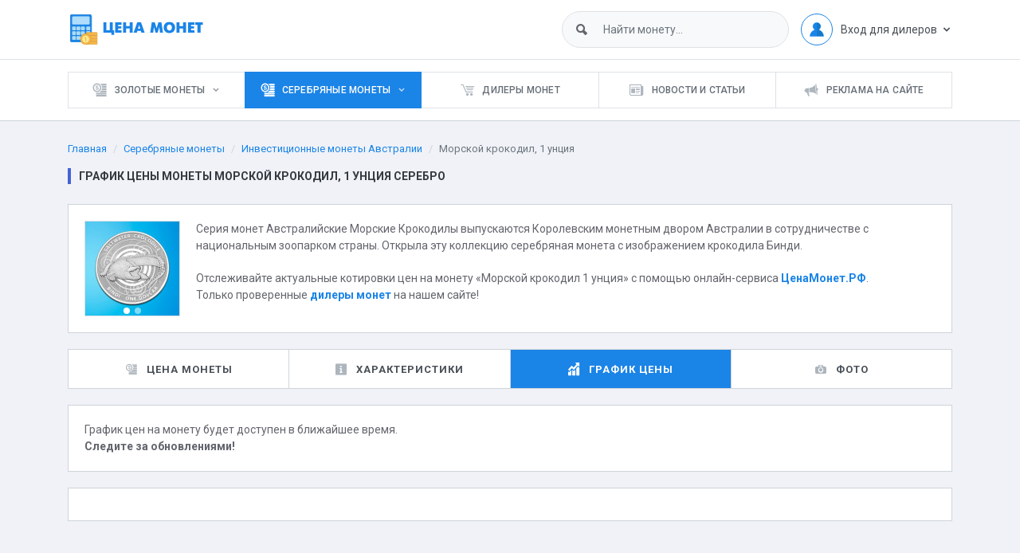

--- FILE ---
content_type: text/html; charset=utf-8
request_url: https://xn--80ajb1adcg8a2a.xn--p1ai/silver/investitsionnye-monety-avstralii/morskoj-krokodil-1-untsiya/history/
body_size: 5818
content:
<!DOCTYPE html>
<html lang="ru">
<head>
    <!-- Required meta tags -->
    <meta charset="utf-8">
    <meta name="viewport" content="width=device-width, initial-scale=1, shrink-to-fit=no">

    <!-- Meta -->
    <title>График цены монеты Морской крокодил, 1 унция серебро</title>
    <meta name="keywords" content="динамика цен на монету Морской крокодил, 1 унция, изменение цен на монету Морской крокодил, 1 унция, котировки монеты Морской крокодил, 1 унция, график цены монеты Морской крокодил, 1 унция, цена продажи монеты Морской крокодил, 1 унция, цена покупки монеты Морской крокодил, 1 унция, графики монеты Морской крокодил, 1 унция, сравнить цены на монеты Морской крокодил, 1 унция">
    <meta name="description" content="«Морской крокодил, 1 унция» - серебряная инвестиционная монета Австралии. Динамика цен на монету «Морской крокодил, 1 унция» на сайте ЦенаМонет.РФ. Графики цен покупки и продажи только на нашем сайте!">

    <!-- Facebook -->
    <meta property="og:title" content="График цены монеты Морской крокодил, 1 унция серебро">
    <meta property="og:description" content="«Морской крокодил, 1 унция» - серебряная инвестиционная монета Австралии. Динамика цен на монету «Морской крокодил, 1 унция» на сайте ЦенаМонет.РФ. Графики цен покупки и продажи только на нашем сайте!">
    <meta property="og:type" content="website">
    <meta property="og:url" content="https://xn--80ajb1adcg8a2a.xn--p1ai/silver/investitsionnye-monety-avstralii/morskoj-krokodil-1-untsiya/history/">
    <meta property="og:image" content="https://xn--80ajb1adcg8a2a.xn--p1ai/image.php?pic.jpg&width=400&height=400&cropratio=400:400&image=/files/coins/items/60_1.jpg">

    <!-- vendor css -->
    <link href="/css/lib/icofont/icofont.min.css" rel="stylesheet">
    <link href="/css/lib/flag-icon-css/css/flag-icon.min.css" rel="stylesheet">
    <link href="/css/lib/datatables/css/jquery.dataTables.css" rel="stylesheet">
    <link href="/css/lib/jquery.typeahead/jquery.typeahead.css" rel="stylesheet">
    <link href="/css/lib/jquery.magnify/css/magnify.css" rel="stylesheet">
    <link href="/css/lib/rickshaw/css/rickshaw.min.css" rel="stylesheet">

    <!-- Slim CSS -->
    <link rel="stylesheet" href="/css/slim.css?time=30082023">
	
	<link rel="shortcut icon" href="/favicon.ico" type="image/x-icon">
    <link rel="icon" href="/favicon.ico" type="image/x-icon">
    <link rel="icon" href="/favicon.svg" type="image/svg+xml">

    <!-- Yandex.RTB -->
    <script>window.yaContextCb=window.yaContextCb||[]</script>
    <script src="https://yandex.ru/ads/system/context.js" async></script>
</head>
<body>
<div class="slim-header">
    <div class="container">
        <div class="slim-header-left">
            <a href="/"><img src="/i/logo.svg" class="logo-desktop" alt="ЦенаМонет.РФ" height="40"><img src="/i/logo-mobile.svg" class="logo-mobile" alt="ЦенаМонет.РФ" height="40"></a>
        </div><!-- slim-header-left -->
        <div class="slim-header-right">
            <form>
                <div class="typeahead__container header-search">
                    <div class="search-wrap">
                        <div class="search-box">
                            <span class="icofont-ui-search mg-l-15"></span>
                            <input type="text" class="form-control js-typeahead" name="search" placeholder="Найти монету..." autocomplete="off">
                        </div>
                    </div>
                    <span class="btn btn-primary search-toggler"><i class="icofont-ui-search"></i></span>
                </div>
            </form>
            <div class="dropdown dropdown-c">
    <a href="#" class="logged-user" data-toggle="dropdown">
        <img src="/i/user.svg" alt="">
        <span>Вход для дилеров</span>
        <i class="icofont-simple-down"></i>
    </a>
    <div class="dropdown-menu dropdown-menu-right">
        <nav class="nav">
            <a href="/user/" class="nav-link"><i class="icon icofont-sign-in"></i> Войти</a>
            <a href="/register/" class="nav-link"><i class="icon icofont-edit"></i> Зарегистрироваться</a>
        </nav>
    </div>
</div>
            <div id="navmobile-btn"><img src="/i/menu.svg" alt="Открыть меню"></div>
        </div><!-- header-right -->
    </div><!-- container -->
</div><!-- slim-header -->

<div class="slim-navbar">
    <div class="container">
        <span class="navbar-close"><img src="/i/menu-close.svg" alt="Закрыть меню"></span>
        <div class="navbar-head">
            <div class="navbar-brand">
                <a href="/"><img src="/i/logo.svg" alt="ЦенаМонет.РФ" height="40"></a>
            </div>
        </div>
        <ul class="nav"><li class="nav-item with-sub">
    <a class="nav-link" href="/gold/">
        <i class="icon icofont-coins"></i>
        <span>Золотые монеты</span>
    </a>
    <div class="sub-item"><ul><li>
    <a href="/gold/investitsionnye-monety-rossii/"><span class="flag-icon flag-icon-ru tx-16 mr-2"></span>Инвестиционные монеты России</a>
</li><li>
    <a href="/gold/investitsionnye-monety-avstralii/"><span class="flag-icon flag-icon-au tx-16 mr-2"></span>Инвестиционные монеты Австралии</a>
</li><li>
    <a href="/gold/investitsionnye-monety-avstrii/"><span class="flag-icon flag-icon-at tx-16 mr-2"></span>Инвестиционные монеты Австрии</a>
</li><li>
    <a href="/gold/investitsionnye-monety-armenii/"><span class="flag-icon flag-icon-am tx-16 mr-2"></span>Инвестиционные монеты Армении</a>
</li><li>
    <a href="/gold/investitsionnye-monety-belorussii/"><span class="flag-icon flag-icon-by tx-16 mr-2"></span>Инвестиционные монеты Белоруссии</a>
</li><li>
    <a href="/gold/investitsionnye-monety-velikobritanii/"><span class="flag-icon flag-icon-gb tx-16 mr-2"></span>Инвестиционные монеты Великобритании</a>
</li><li>
    <a href="/gold/investitsionnye-monety-kazahstana/"><span class="flag-icon flag-icon-kz tx-16 mr-2"></span>Инвестиционные монеты Казахстана</a>
</li><li>
    <a href="/gold/investitsionnye-monety-kanady/"><span class="flag-icon flag-icon-ca tx-16 mr-2"></span>Инвестиционные монеты Канады</a>
</li><li>
    <a href="/gold/investitsionnye-monety-kitaya/"><span class="flag-icon flag-icon-cn tx-16 mr-2"></span>Инвестиционные монеты Китая</a>
</li><li>
    <a href="/gold/investitsionnye-monety-somali/"><span class="flag-icon flag-icon-so tx-16 mr-2"></span>Инвестиционные монеты Сомали</a>
</li><li>
    <a href="/gold/investitsionnye-monety-ssha/"><span class="flag-icon flag-icon-us tx-16 mr-2"></span>Инвестиционные монеты США</a>
</li><li>
    <a href="/gold/investitsionnye-monety-ukrainy/"><span class="flag-icon flag-icon-ua tx-16 mr-2"></span>Инвестиционные монеты Украины</a>
</li><li>
    <a href="/gold/investitsionnye-monety-yuar/"><span class="flag-icon flag-icon-za tx-16 mr-2"></span>Инвестиционные монеты ЮАР</a>
</li></ul></div>
</li><li class="nav-item active with-sub">
    <a class="nav-link" href="/silver/">
        <i class="icon icofont-coins"></i>
        <span>Серебряные монеты</span>
    </a>
    <div class="sub-item"><ul><li>
    <a href="/silver/investitsionnye-monety-rossii/"><span class="flag-icon flag-icon-ru tx-16 mr-2"></span>Инвестиционные монеты России</a>
</li><li class="active">
    <a href="/silver/investitsionnye-monety-avstralii/"><span class="flag-icon flag-icon-au tx-16 mr-2"></span>Инвестиционные монеты Австралии</a>
</li><li>
    <a href="/silver/investitsionnye-monety-avstrii/"><span class="flag-icon flag-icon-at tx-16 mr-2"></span>Инвестиционные монеты Австрии</a>
</li><li>
    <a href="/silver/investitsionnye-monety-armenii/"><span class="flag-icon flag-icon-am tx-16 mr-2"></span>Инвестиционные монеты Армении</a>
</li><li>
    <a href="/silver/investitsionnye-monety-belorussii/"><span class="flag-icon flag-icon-by tx-16 mr-2"></span>Инвестиционные монеты Белоруссии</a>
</li><li>
    <a href="/silver/investitsionnye-monety-velikobritanii/"><span class="flag-icon flag-icon-gb tx-16 mr-2"></span>Инвестиционные монеты Великобритании</a>
</li><li>
    <a href="/silver/investitsionnye-monety-kazahstana/"><span class="flag-icon flag-icon-kz tx-16 mr-2"></span>Инвестиционные монеты Казахстана</a>
</li><li>
    <a href="/silver/investitsionnye-monety-kanady/"><span class="flag-icon flag-icon-ca tx-16 mr-2"></span>Инвестиционные монеты Канады</a>
</li><li>
    <a href="/silver/investitsionnye-monety-kitaya/"><span class="flag-icon flag-icon-cn tx-16 mr-2"></span>Инвестиционные монеты Китая</a>
</li><li>
    <a href="/silver/investitsionnye-monety-somali/"><span class="flag-icon flag-icon-so tx-16 mr-2"></span>Инвестиционные монеты Сомали</a>
</li><li>
    <a href="/silver/investitsionnye-monety-ssha/"><span class="flag-icon flag-icon-us tx-16 mr-2"></span>Инвестиционные монеты США</a>
</li><li>
    <a href="/silver/investitsionnye-monety-ukrainy/"><span class="flag-icon flag-icon-ua tx-16 mr-2"></span>Инвестиционные монеты Украины</a>
</li><li>
    <a href="/silver/investitsionnye-monety-yuar/"><span class="flag-icon flag-icon-za tx-16 mr-2"></span>Инвестиционные монеты ЮАР</a>
</li></ul></div>
</li><li class="nav-item ">
    <a class="nav-link" href="/dealers/">
        <i class="icon icofont-cart-alt"></i>
        <span>Дилеры монет</span>
    </a>
    
</li><li class="nav-item ">
    <a class="nav-link" href="/articles/">
        <i class="icon icofont-newspaper"></i>
        <span>Новости и статьи</span>
    </a>
    
</li><li class="nav-item ">
    <a class="nav-link" href="/ads/">
        <i class="icon icofont-mega-phone"></i>
        <span>Реклама на сайте</span>
    </a>
    
</li></ul>
    </div><!-- container -->
</div><!-- slim-navbar -->

<div class="slim-mainpanel">
    <div class="container">
        <div class="slim-pageheader">
            <ol class="breadcrumb slim-breadcrumb mg-b-15">
                <li class="breadcrumb-item"><a href="/">Главная</a></li><li class="breadcrumb-item"><a href="/silver/">Серебряные монеты</a></li><li class="breadcrumb-item"><a href="/silver/investitsionnye-monety-avstralii/">Инвестиционные монеты Австралии</a></li><li class="breadcrumb-item active">Морской крокодил, 1 унция</li>
            </ol>
            <h1 class="slim-pagetitle">График цены монеты Морской крокодил, 1 унция серебро</h1>
        </div><!-- slim-pageheader -->

         
			<!-- _mod coins -->
			<div class="card card-profile">
    <div class="card-body">
        <div class="media">
            <div id="coins_carousel" class="carousel slide" data-ride="carousel">
                <ol class="carousel-indicators">
                    <li data-target="#coins_carousel" data-slide-to="0" class="active"></li>
                    <li data-target="#coins_carousel" data-slide-to="1"></li>
                </ol>
                <div class="carousel-inner" role="listbox">
                    <div class="carousel-item active">
                        <img class="d-block img-fluid bd bd-gray-300" src="/image.php?pic.jpg&amp;width=118&amp;height=118&amp;cropratio=118:118&amp;image=/files/coins/items/60_1.jpg" alt="Морской крокодил, 1 унция">
                    </div>
                    <div class="carousel-item">
                        <img class="d-block img-fluid bd bd-gray-300" src="/image.php?pic.jpg&amp;width=118&amp;height=118&amp;cropratio=118:118&amp;image=/files/coins/items/60_2.jpg" alt="Морской крокодил, 1 унция">
                    </div>
                </div>
            </div>
            <div class="media-body">
                <p>Серия монет Австралийские Морские Крокодилы выпускаются Королевским монетным двором Австралии в сотрудничестве с национальным зоопарком страны. Открыла эту коллекцию серебряная монета с изображением крокодила Бинди.</p>

<p>Отслеживайте актуальные котировки цен на монету &laquo;Морской крокодил&nbsp;1 унция&raquo; с помощью онлайн-сервиса&nbsp;<a href="/"><strong>ЦенаМонет.РФ</strong></a>.<br />
Только проверенные <strong><a href="/dealers/">дилеры монет</a></strong> на нашем сайте!</p>

            </div>
        </div>
    </div>
</div>

<ul class="nav nav-activity-profile mg-t-20 mg-b-20">
    <li class="nav-item "><a href="/silver/investitsionnye-monety-avstralii/morskoj-krokodil-1-untsiya/" class="nav-link"><i class="icon icofont-coins"></i> Цена монеты</a></li>
    <li class="nav-item "><a href="/silver/investitsionnye-monety-avstralii/morskoj-krokodil-1-untsiya/features/" class="nav-link"><i class="icon icofont-info-square"></i> Характеристики</a></li>
    <li class="nav-item active"><a href="/silver/investitsionnye-monety-avstralii/morskoj-krokodil-1-untsiya/history/" class="nav-link"><i class="icon icofont-chart-histogram"></i> График цены</a></li>
    <li class="nav-item "><a href="/silver/investitsionnye-monety-avstralii/morskoj-krokodil-1-untsiya/photo/" class="nav-link"><i class="icon icofont-camera"></i> Фото</a></li>
</ul>




<div class="card-contact mg-t-20 content-block">
    График цен на монету будет доступен в ближайшее время.<br /><strong>Следите за обновлениями!</strong>
</div>




<div class="section-wrapper mg-t-20">
    <!-- Yandex.RTB R-A-3232395-3 -->
    <div id="yandex_rtb_R-A-3232395-3"></div>
    <script>
        window.yaContextCb.push(()=>{
            Ya.Context.AdvManager.render({
                "blockId": "R-A-3232395-3",
                "renderTo": "yandex_rtb_R-A-3232395-3"
            })
        })
    </script>
</div>
			<!-- mod coins_ --> 

    </div><!-- container -->
</div><!-- slim-mainpanel -->

<div class="slim-footer">
    <div class="container">
        <p>2020 &copy; Цена монет - сравнение цен на инвестиционные монеты<br><a href="https://t.me/cenamonetrf" target="_blank" class="mr-1" title="Telegram-канал"><img src="/i/logo-tg.svg" height="31" alt="Telegram-канал"></a> <a href="https://vk.com/cenamonetrf" target="_blank" class="mr-1" title="Группа в VK"><img src="/i/logo-vk.svg" height="31" alt="Группа в VK"></a> <a href="https://dzen.ru/cenamonetrf" target="_blank" class="mr-1" title="Лента в Дзен"><img src="/i/logo-zen.svg" alt="Лента в Дзен" height="31"></a><!--a href="https://www.facebook.com/cenamonetrf/" target="_blank" class="mr-1"><img src="/i/logo-fb.svg" height="31"></a> <a href="https://www.instagram.com/cenamonetrf/" target="_blank"><img src="/i/logo-ig.svg" height="31"></a--></p>
        <p>Разработка сайта: <a href="https://www.sitegu.ru/">Сайт Гуру</a><br><!-- Yandex.Metrika informer --> <a href="https://metrika.yandex.ru/stat/?id=54044998&amp;from=informer" target="_blank" rel="nofollow"><img src="https://informer.yandex.ru/informer/54044998/3_0_FFFFFFFF_FFFFFFFF_0_pageviews" style="width:88px; height:31px; border:0;" alt="Яндекс.Метрика" title="Яндекс.Метрика: данные за сегодня (просмотры, визиты и уникальные посетители)" class="ym-advanced-informer" data-cid="54044998" data-lang="ru"></a> <!-- /Yandex.Metrika informer --> <!-- Yandex.Metrika counter --> <script> (function(m,e,t,r,i,k,a){m[i]=m[i]||function(){(m[i].a=m[i].a||[]).push(arguments)}; m[i].l=1*new Date();k=e.createElement(t),a=e.getElementsByTagName(t)[0],k.async=1,k.src=r,a.parentNode.insertBefore(k,a)}) (window, document, "script", "https://mc.yandex.ru/metrika/tag.js", "ym"); ym(54044998, "init", { clickmap:true, trackLinks:true, accurateTrackBounce:true, webvisor:true, trackHash:true }); </script> <!-- /Yandex.Metrika counter --></p>
    </div>
</div>

<script src="/css/lib/jquery/js/jquery.js"></script>
<script src="/css/lib/popper.js/js/popper.js"></script>
<script src="/css/lib/bootstrap/js/bootstrap.js"></script>
<script src="/css/lib/jquery.cookie/js/jquery.cookie.js"></script>
<script src="/css/lib/datatables/js/jquery.dataTables.js"></script>
<script src="/css/lib/datatables-responsive/js/dataTables.responsive.js"></script>
<script src="/css/lib/jquery.typeahead/jquery.typeahead.js"></script>
<script src="/css/lib/jquery.magnify/js/jquery.magnify.js"></script>
<script src="/css/lib/jquery.magnify/js/jquery.magnify-mobile.js"></script>
<script src="/css/lib/jquery-validation/dist/jquery.validate.min.js"></script>
<script src="/css/lib/jquery-validation/dist/localization/messages_ru.min.js"></script>

<script src="/css/lib/Flot/js/jquery.flot.js"></script>
<script src="/css/lib/Flot/js/jquery.flot.pie.js"></script>
<script src="/css/lib/Flot/js/jquery.flot.resize.js"></script>
<script src="/css/lib/Flot/js/jquery.flot.time.js"></script>
<script src="/css/lib/flot-spline/js/jquery.flot.spline.js"></script>

<script src="/css/lib/d3/js/d3.js"></script>
<script src="/css/lib/rickshaw/js/rickshaw.min.js"></script>
<script src="/css/lib/peity/js/jquery.peity.js"></script>
<script src="/js/ResizeSensor.js"></script>
<script src="/js/widgets.js"></script>

<script src="/js/slim.js?time=30082023"></script>
<script src="/js/chart.flot.js"></script>

<script src="https://www.google.com/recaptcha/api.js?render=6Lf7lM0ZAAAAADjpI02J2NLTf_lxCLCYzZ_-ievx"></script>
<script>
grecaptcha.ready(function() {
    grecaptcha.execute('6Lf7lM0ZAAAAADjpI02J2NLTf_lxCLCYzZ_-ievx', {action: 'homepage'}).then(function(token) {
    	$("#g-recaptcha-response").val(token);
	});
});
</script>

<!-- Google tag (gtag.js) -->
<script async src="https://www.googletagmanager.com/gtag/js?id=G-2TJR2FQ9M8"></script>
<script>
    window.dataLayer = window.dataLayer || [];
    function gtag(){dataLayer.push(arguments);}
    gtag('js', new Date());

    gtag('config', 'G-2TJR2FQ9M8');
</script>

<!-- Top.Mail.Ru counter -->
<script type="text/javascript">
    var _tmr = window._tmr || (window._tmr = []);
    _tmr.push({id: "3324319", type: "pageView", start: (new Date()).getTime()});
    (function (d, w, id) {
        if (d.getElementById(id)) return;
        var ts = d.createElement("script"); ts.type = "text/javascript"; ts.async = true; ts.id = id;
        ts.src = "https://top-fwz1.mail.ru/js/code.js";
        var f = function () {var s = d.getElementsByTagName("script")[0]; s.parentNode.insertBefore(ts, s);};
        if (w.opera == "[object Opera]") { d.addEventListener("DOMContentLoaded", f, false); } else { f(); }
    })(document, window, "tmr-code");
</script>
<noscript><div><img src="https://top-fwz1.mail.ru/counter?id=3324319;js=na" style="position:absolute;left:-9999px;" alt="Top.Mail.Ru" /></div></noscript>
<!-- /Top.Mail.Ru counter -->
<!-- Varioqub experiments -->
<script type="text/javascript">
    (function(e, x, pe, r, i, me, nt){
        e[i]=e[i]||function(){(e[i].a=e[i].a||[]).push(arguments)},
            me=x.createElement(pe),me.async=1,me.src=r,nt=x.getElementsByTagName(pe)[0],nt.parentNode.insertBefore(me,nt)})
    (window, document, 'script', 'https://abt.s3.yandex.net/expjs/latest/exp.js', 'ymab');
    ymab('metrika.54044998', 'init'/*, {clientFeatures}, {callback}*/);
</script>
<script type="text/javascript">!function(){var t=document.createElement("script");t.type="text/javascript",t.async=!0,t.src='https://vk.com/js/api/openapi.js?173',t.onload=function(){VK.Retargeting.Init("VK-RTRG-1880841-ezP98"),VK.Retargeting.Hit()},document.head.appendChild(t)}();</script><noscript><img src="https://vk.com/rtrg?p=VK-RTRG-1880841-ezP98" style="position:fixed; left:-999px;" alt=""/></noscript>
</body>
</html>

--- FILE ---
content_type: text/html; charset=utf-8
request_url: https://www.google.com/recaptcha/api2/anchor?ar=1&k=6Lf7lM0ZAAAAADjpI02J2NLTf_lxCLCYzZ_-ievx&co=aHR0cHM6Ly94bi0tODBhamIxYWRjZzhhMmEueG4tLXAxYWk6NDQz&hl=en&v=PoyoqOPhxBO7pBk68S4YbpHZ&size=invisible&anchor-ms=20000&execute-ms=30000&cb=798tz8yr13ax
body_size: 48563
content:
<!DOCTYPE HTML><html dir="ltr" lang="en"><head><meta http-equiv="Content-Type" content="text/html; charset=UTF-8">
<meta http-equiv="X-UA-Compatible" content="IE=edge">
<title>reCAPTCHA</title>
<style type="text/css">
/* cyrillic-ext */
@font-face {
  font-family: 'Roboto';
  font-style: normal;
  font-weight: 400;
  font-stretch: 100%;
  src: url(//fonts.gstatic.com/s/roboto/v48/KFO7CnqEu92Fr1ME7kSn66aGLdTylUAMa3GUBHMdazTgWw.woff2) format('woff2');
  unicode-range: U+0460-052F, U+1C80-1C8A, U+20B4, U+2DE0-2DFF, U+A640-A69F, U+FE2E-FE2F;
}
/* cyrillic */
@font-face {
  font-family: 'Roboto';
  font-style: normal;
  font-weight: 400;
  font-stretch: 100%;
  src: url(//fonts.gstatic.com/s/roboto/v48/KFO7CnqEu92Fr1ME7kSn66aGLdTylUAMa3iUBHMdazTgWw.woff2) format('woff2');
  unicode-range: U+0301, U+0400-045F, U+0490-0491, U+04B0-04B1, U+2116;
}
/* greek-ext */
@font-face {
  font-family: 'Roboto';
  font-style: normal;
  font-weight: 400;
  font-stretch: 100%;
  src: url(//fonts.gstatic.com/s/roboto/v48/KFO7CnqEu92Fr1ME7kSn66aGLdTylUAMa3CUBHMdazTgWw.woff2) format('woff2');
  unicode-range: U+1F00-1FFF;
}
/* greek */
@font-face {
  font-family: 'Roboto';
  font-style: normal;
  font-weight: 400;
  font-stretch: 100%;
  src: url(//fonts.gstatic.com/s/roboto/v48/KFO7CnqEu92Fr1ME7kSn66aGLdTylUAMa3-UBHMdazTgWw.woff2) format('woff2');
  unicode-range: U+0370-0377, U+037A-037F, U+0384-038A, U+038C, U+038E-03A1, U+03A3-03FF;
}
/* math */
@font-face {
  font-family: 'Roboto';
  font-style: normal;
  font-weight: 400;
  font-stretch: 100%;
  src: url(//fonts.gstatic.com/s/roboto/v48/KFO7CnqEu92Fr1ME7kSn66aGLdTylUAMawCUBHMdazTgWw.woff2) format('woff2');
  unicode-range: U+0302-0303, U+0305, U+0307-0308, U+0310, U+0312, U+0315, U+031A, U+0326-0327, U+032C, U+032F-0330, U+0332-0333, U+0338, U+033A, U+0346, U+034D, U+0391-03A1, U+03A3-03A9, U+03B1-03C9, U+03D1, U+03D5-03D6, U+03F0-03F1, U+03F4-03F5, U+2016-2017, U+2034-2038, U+203C, U+2040, U+2043, U+2047, U+2050, U+2057, U+205F, U+2070-2071, U+2074-208E, U+2090-209C, U+20D0-20DC, U+20E1, U+20E5-20EF, U+2100-2112, U+2114-2115, U+2117-2121, U+2123-214F, U+2190, U+2192, U+2194-21AE, U+21B0-21E5, U+21F1-21F2, U+21F4-2211, U+2213-2214, U+2216-22FF, U+2308-230B, U+2310, U+2319, U+231C-2321, U+2336-237A, U+237C, U+2395, U+239B-23B7, U+23D0, U+23DC-23E1, U+2474-2475, U+25AF, U+25B3, U+25B7, U+25BD, U+25C1, U+25CA, U+25CC, U+25FB, U+266D-266F, U+27C0-27FF, U+2900-2AFF, U+2B0E-2B11, U+2B30-2B4C, U+2BFE, U+3030, U+FF5B, U+FF5D, U+1D400-1D7FF, U+1EE00-1EEFF;
}
/* symbols */
@font-face {
  font-family: 'Roboto';
  font-style: normal;
  font-weight: 400;
  font-stretch: 100%;
  src: url(//fonts.gstatic.com/s/roboto/v48/KFO7CnqEu92Fr1ME7kSn66aGLdTylUAMaxKUBHMdazTgWw.woff2) format('woff2');
  unicode-range: U+0001-000C, U+000E-001F, U+007F-009F, U+20DD-20E0, U+20E2-20E4, U+2150-218F, U+2190, U+2192, U+2194-2199, U+21AF, U+21E6-21F0, U+21F3, U+2218-2219, U+2299, U+22C4-22C6, U+2300-243F, U+2440-244A, U+2460-24FF, U+25A0-27BF, U+2800-28FF, U+2921-2922, U+2981, U+29BF, U+29EB, U+2B00-2BFF, U+4DC0-4DFF, U+FFF9-FFFB, U+10140-1018E, U+10190-1019C, U+101A0, U+101D0-101FD, U+102E0-102FB, U+10E60-10E7E, U+1D2C0-1D2D3, U+1D2E0-1D37F, U+1F000-1F0FF, U+1F100-1F1AD, U+1F1E6-1F1FF, U+1F30D-1F30F, U+1F315, U+1F31C, U+1F31E, U+1F320-1F32C, U+1F336, U+1F378, U+1F37D, U+1F382, U+1F393-1F39F, U+1F3A7-1F3A8, U+1F3AC-1F3AF, U+1F3C2, U+1F3C4-1F3C6, U+1F3CA-1F3CE, U+1F3D4-1F3E0, U+1F3ED, U+1F3F1-1F3F3, U+1F3F5-1F3F7, U+1F408, U+1F415, U+1F41F, U+1F426, U+1F43F, U+1F441-1F442, U+1F444, U+1F446-1F449, U+1F44C-1F44E, U+1F453, U+1F46A, U+1F47D, U+1F4A3, U+1F4B0, U+1F4B3, U+1F4B9, U+1F4BB, U+1F4BF, U+1F4C8-1F4CB, U+1F4D6, U+1F4DA, U+1F4DF, U+1F4E3-1F4E6, U+1F4EA-1F4ED, U+1F4F7, U+1F4F9-1F4FB, U+1F4FD-1F4FE, U+1F503, U+1F507-1F50B, U+1F50D, U+1F512-1F513, U+1F53E-1F54A, U+1F54F-1F5FA, U+1F610, U+1F650-1F67F, U+1F687, U+1F68D, U+1F691, U+1F694, U+1F698, U+1F6AD, U+1F6B2, U+1F6B9-1F6BA, U+1F6BC, U+1F6C6-1F6CF, U+1F6D3-1F6D7, U+1F6E0-1F6EA, U+1F6F0-1F6F3, U+1F6F7-1F6FC, U+1F700-1F7FF, U+1F800-1F80B, U+1F810-1F847, U+1F850-1F859, U+1F860-1F887, U+1F890-1F8AD, U+1F8B0-1F8BB, U+1F8C0-1F8C1, U+1F900-1F90B, U+1F93B, U+1F946, U+1F984, U+1F996, U+1F9E9, U+1FA00-1FA6F, U+1FA70-1FA7C, U+1FA80-1FA89, U+1FA8F-1FAC6, U+1FACE-1FADC, U+1FADF-1FAE9, U+1FAF0-1FAF8, U+1FB00-1FBFF;
}
/* vietnamese */
@font-face {
  font-family: 'Roboto';
  font-style: normal;
  font-weight: 400;
  font-stretch: 100%;
  src: url(//fonts.gstatic.com/s/roboto/v48/KFO7CnqEu92Fr1ME7kSn66aGLdTylUAMa3OUBHMdazTgWw.woff2) format('woff2');
  unicode-range: U+0102-0103, U+0110-0111, U+0128-0129, U+0168-0169, U+01A0-01A1, U+01AF-01B0, U+0300-0301, U+0303-0304, U+0308-0309, U+0323, U+0329, U+1EA0-1EF9, U+20AB;
}
/* latin-ext */
@font-face {
  font-family: 'Roboto';
  font-style: normal;
  font-weight: 400;
  font-stretch: 100%;
  src: url(//fonts.gstatic.com/s/roboto/v48/KFO7CnqEu92Fr1ME7kSn66aGLdTylUAMa3KUBHMdazTgWw.woff2) format('woff2');
  unicode-range: U+0100-02BA, U+02BD-02C5, U+02C7-02CC, U+02CE-02D7, U+02DD-02FF, U+0304, U+0308, U+0329, U+1D00-1DBF, U+1E00-1E9F, U+1EF2-1EFF, U+2020, U+20A0-20AB, U+20AD-20C0, U+2113, U+2C60-2C7F, U+A720-A7FF;
}
/* latin */
@font-face {
  font-family: 'Roboto';
  font-style: normal;
  font-weight: 400;
  font-stretch: 100%;
  src: url(//fonts.gstatic.com/s/roboto/v48/KFO7CnqEu92Fr1ME7kSn66aGLdTylUAMa3yUBHMdazQ.woff2) format('woff2');
  unicode-range: U+0000-00FF, U+0131, U+0152-0153, U+02BB-02BC, U+02C6, U+02DA, U+02DC, U+0304, U+0308, U+0329, U+2000-206F, U+20AC, U+2122, U+2191, U+2193, U+2212, U+2215, U+FEFF, U+FFFD;
}
/* cyrillic-ext */
@font-face {
  font-family: 'Roboto';
  font-style: normal;
  font-weight: 500;
  font-stretch: 100%;
  src: url(//fonts.gstatic.com/s/roboto/v48/KFO7CnqEu92Fr1ME7kSn66aGLdTylUAMa3GUBHMdazTgWw.woff2) format('woff2');
  unicode-range: U+0460-052F, U+1C80-1C8A, U+20B4, U+2DE0-2DFF, U+A640-A69F, U+FE2E-FE2F;
}
/* cyrillic */
@font-face {
  font-family: 'Roboto';
  font-style: normal;
  font-weight: 500;
  font-stretch: 100%;
  src: url(//fonts.gstatic.com/s/roboto/v48/KFO7CnqEu92Fr1ME7kSn66aGLdTylUAMa3iUBHMdazTgWw.woff2) format('woff2');
  unicode-range: U+0301, U+0400-045F, U+0490-0491, U+04B0-04B1, U+2116;
}
/* greek-ext */
@font-face {
  font-family: 'Roboto';
  font-style: normal;
  font-weight: 500;
  font-stretch: 100%;
  src: url(//fonts.gstatic.com/s/roboto/v48/KFO7CnqEu92Fr1ME7kSn66aGLdTylUAMa3CUBHMdazTgWw.woff2) format('woff2');
  unicode-range: U+1F00-1FFF;
}
/* greek */
@font-face {
  font-family: 'Roboto';
  font-style: normal;
  font-weight: 500;
  font-stretch: 100%;
  src: url(//fonts.gstatic.com/s/roboto/v48/KFO7CnqEu92Fr1ME7kSn66aGLdTylUAMa3-UBHMdazTgWw.woff2) format('woff2');
  unicode-range: U+0370-0377, U+037A-037F, U+0384-038A, U+038C, U+038E-03A1, U+03A3-03FF;
}
/* math */
@font-face {
  font-family: 'Roboto';
  font-style: normal;
  font-weight: 500;
  font-stretch: 100%;
  src: url(//fonts.gstatic.com/s/roboto/v48/KFO7CnqEu92Fr1ME7kSn66aGLdTylUAMawCUBHMdazTgWw.woff2) format('woff2');
  unicode-range: U+0302-0303, U+0305, U+0307-0308, U+0310, U+0312, U+0315, U+031A, U+0326-0327, U+032C, U+032F-0330, U+0332-0333, U+0338, U+033A, U+0346, U+034D, U+0391-03A1, U+03A3-03A9, U+03B1-03C9, U+03D1, U+03D5-03D6, U+03F0-03F1, U+03F4-03F5, U+2016-2017, U+2034-2038, U+203C, U+2040, U+2043, U+2047, U+2050, U+2057, U+205F, U+2070-2071, U+2074-208E, U+2090-209C, U+20D0-20DC, U+20E1, U+20E5-20EF, U+2100-2112, U+2114-2115, U+2117-2121, U+2123-214F, U+2190, U+2192, U+2194-21AE, U+21B0-21E5, U+21F1-21F2, U+21F4-2211, U+2213-2214, U+2216-22FF, U+2308-230B, U+2310, U+2319, U+231C-2321, U+2336-237A, U+237C, U+2395, U+239B-23B7, U+23D0, U+23DC-23E1, U+2474-2475, U+25AF, U+25B3, U+25B7, U+25BD, U+25C1, U+25CA, U+25CC, U+25FB, U+266D-266F, U+27C0-27FF, U+2900-2AFF, U+2B0E-2B11, U+2B30-2B4C, U+2BFE, U+3030, U+FF5B, U+FF5D, U+1D400-1D7FF, U+1EE00-1EEFF;
}
/* symbols */
@font-face {
  font-family: 'Roboto';
  font-style: normal;
  font-weight: 500;
  font-stretch: 100%;
  src: url(//fonts.gstatic.com/s/roboto/v48/KFO7CnqEu92Fr1ME7kSn66aGLdTylUAMaxKUBHMdazTgWw.woff2) format('woff2');
  unicode-range: U+0001-000C, U+000E-001F, U+007F-009F, U+20DD-20E0, U+20E2-20E4, U+2150-218F, U+2190, U+2192, U+2194-2199, U+21AF, U+21E6-21F0, U+21F3, U+2218-2219, U+2299, U+22C4-22C6, U+2300-243F, U+2440-244A, U+2460-24FF, U+25A0-27BF, U+2800-28FF, U+2921-2922, U+2981, U+29BF, U+29EB, U+2B00-2BFF, U+4DC0-4DFF, U+FFF9-FFFB, U+10140-1018E, U+10190-1019C, U+101A0, U+101D0-101FD, U+102E0-102FB, U+10E60-10E7E, U+1D2C0-1D2D3, U+1D2E0-1D37F, U+1F000-1F0FF, U+1F100-1F1AD, U+1F1E6-1F1FF, U+1F30D-1F30F, U+1F315, U+1F31C, U+1F31E, U+1F320-1F32C, U+1F336, U+1F378, U+1F37D, U+1F382, U+1F393-1F39F, U+1F3A7-1F3A8, U+1F3AC-1F3AF, U+1F3C2, U+1F3C4-1F3C6, U+1F3CA-1F3CE, U+1F3D4-1F3E0, U+1F3ED, U+1F3F1-1F3F3, U+1F3F5-1F3F7, U+1F408, U+1F415, U+1F41F, U+1F426, U+1F43F, U+1F441-1F442, U+1F444, U+1F446-1F449, U+1F44C-1F44E, U+1F453, U+1F46A, U+1F47D, U+1F4A3, U+1F4B0, U+1F4B3, U+1F4B9, U+1F4BB, U+1F4BF, U+1F4C8-1F4CB, U+1F4D6, U+1F4DA, U+1F4DF, U+1F4E3-1F4E6, U+1F4EA-1F4ED, U+1F4F7, U+1F4F9-1F4FB, U+1F4FD-1F4FE, U+1F503, U+1F507-1F50B, U+1F50D, U+1F512-1F513, U+1F53E-1F54A, U+1F54F-1F5FA, U+1F610, U+1F650-1F67F, U+1F687, U+1F68D, U+1F691, U+1F694, U+1F698, U+1F6AD, U+1F6B2, U+1F6B9-1F6BA, U+1F6BC, U+1F6C6-1F6CF, U+1F6D3-1F6D7, U+1F6E0-1F6EA, U+1F6F0-1F6F3, U+1F6F7-1F6FC, U+1F700-1F7FF, U+1F800-1F80B, U+1F810-1F847, U+1F850-1F859, U+1F860-1F887, U+1F890-1F8AD, U+1F8B0-1F8BB, U+1F8C0-1F8C1, U+1F900-1F90B, U+1F93B, U+1F946, U+1F984, U+1F996, U+1F9E9, U+1FA00-1FA6F, U+1FA70-1FA7C, U+1FA80-1FA89, U+1FA8F-1FAC6, U+1FACE-1FADC, U+1FADF-1FAE9, U+1FAF0-1FAF8, U+1FB00-1FBFF;
}
/* vietnamese */
@font-face {
  font-family: 'Roboto';
  font-style: normal;
  font-weight: 500;
  font-stretch: 100%;
  src: url(//fonts.gstatic.com/s/roboto/v48/KFO7CnqEu92Fr1ME7kSn66aGLdTylUAMa3OUBHMdazTgWw.woff2) format('woff2');
  unicode-range: U+0102-0103, U+0110-0111, U+0128-0129, U+0168-0169, U+01A0-01A1, U+01AF-01B0, U+0300-0301, U+0303-0304, U+0308-0309, U+0323, U+0329, U+1EA0-1EF9, U+20AB;
}
/* latin-ext */
@font-face {
  font-family: 'Roboto';
  font-style: normal;
  font-weight: 500;
  font-stretch: 100%;
  src: url(//fonts.gstatic.com/s/roboto/v48/KFO7CnqEu92Fr1ME7kSn66aGLdTylUAMa3KUBHMdazTgWw.woff2) format('woff2');
  unicode-range: U+0100-02BA, U+02BD-02C5, U+02C7-02CC, U+02CE-02D7, U+02DD-02FF, U+0304, U+0308, U+0329, U+1D00-1DBF, U+1E00-1E9F, U+1EF2-1EFF, U+2020, U+20A0-20AB, U+20AD-20C0, U+2113, U+2C60-2C7F, U+A720-A7FF;
}
/* latin */
@font-face {
  font-family: 'Roboto';
  font-style: normal;
  font-weight: 500;
  font-stretch: 100%;
  src: url(//fonts.gstatic.com/s/roboto/v48/KFO7CnqEu92Fr1ME7kSn66aGLdTylUAMa3yUBHMdazQ.woff2) format('woff2');
  unicode-range: U+0000-00FF, U+0131, U+0152-0153, U+02BB-02BC, U+02C6, U+02DA, U+02DC, U+0304, U+0308, U+0329, U+2000-206F, U+20AC, U+2122, U+2191, U+2193, U+2212, U+2215, U+FEFF, U+FFFD;
}
/* cyrillic-ext */
@font-face {
  font-family: 'Roboto';
  font-style: normal;
  font-weight: 900;
  font-stretch: 100%;
  src: url(//fonts.gstatic.com/s/roboto/v48/KFO7CnqEu92Fr1ME7kSn66aGLdTylUAMa3GUBHMdazTgWw.woff2) format('woff2');
  unicode-range: U+0460-052F, U+1C80-1C8A, U+20B4, U+2DE0-2DFF, U+A640-A69F, U+FE2E-FE2F;
}
/* cyrillic */
@font-face {
  font-family: 'Roboto';
  font-style: normal;
  font-weight: 900;
  font-stretch: 100%;
  src: url(//fonts.gstatic.com/s/roboto/v48/KFO7CnqEu92Fr1ME7kSn66aGLdTylUAMa3iUBHMdazTgWw.woff2) format('woff2');
  unicode-range: U+0301, U+0400-045F, U+0490-0491, U+04B0-04B1, U+2116;
}
/* greek-ext */
@font-face {
  font-family: 'Roboto';
  font-style: normal;
  font-weight: 900;
  font-stretch: 100%;
  src: url(//fonts.gstatic.com/s/roboto/v48/KFO7CnqEu92Fr1ME7kSn66aGLdTylUAMa3CUBHMdazTgWw.woff2) format('woff2');
  unicode-range: U+1F00-1FFF;
}
/* greek */
@font-face {
  font-family: 'Roboto';
  font-style: normal;
  font-weight: 900;
  font-stretch: 100%;
  src: url(//fonts.gstatic.com/s/roboto/v48/KFO7CnqEu92Fr1ME7kSn66aGLdTylUAMa3-UBHMdazTgWw.woff2) format('woff2');
  unicode-range: U+0370-0377, U+037A-037F, U+0384-038A, U+038C, U+038E-03A1, U+03A3-03FF;
}
/* math */
@font-face {
  font-family: 'Roboto';
  font-style: normal;
  font-weight: 900;
  font-stretch: 100%;
  src: url(//fonts.gstatic.com/s/roboto/v48/KFO7CnqEu92Fr1ME7kSn66aGLdTylUAMawCUBHMdazTgWw.woff2) format('woff2');
  unicode-range: U+0302-0303, U+0305, U+0307-0308, U+0310, U+0312, U+0315, U+031A, U+0326-0327, U+032C, U+032F-0330, U+0332-0333, U+0338, U+033A, U+0346, U+034D, U+0391-03A1, U+03A3-03A9, U+03B1-03C9, U+03D1, U+03D5-03D6, U+03F0-03F1, U+03F4-03F5, U+2016-2017, U+2034-2038, U+203C, U+2040, U+2043, U+2047, U+2050, U+2057, U+205F, U+2070-2071, U+2074-208E, U+2090-209C, U+20D0-20DC, U+20E1, U+20E5-20EF, U+2100-2112, U+2114-2115, U+2117-2121, U+2123-214F, U+2190, U+2192, U+2194-21AE, U+21B0-21E5, U+21F1-21F2, U+21F4-2211, U+2213-2214, U+2216-22FF, U+2308-230B, U+2310, U+2319, U+231C-2321, U+2336-237A, U+237C, U+2395, U+239B-23B7, U+23D0, U+23DC-23E1, U+2474-2475, U+25AF, U+25B3, U+25B7, U+25BD, U+25C1, U+25CA, U+25CC, U+25FB, U+266D-266F, U+27C0-27FF, U+2900-2AFF, U+2B0E-2B11, U+2B30-2B4C, U+2BFE, U+3030, U+FF5B, U+FF5D, U+1D400-1D7FF, U+1EE00-1EEFF;
}
/* symbols */
@font-face {
  font-family: 'Roboto';
  font-style: normal;
  font-weight: 900;
  font-stretch: 100%;
  src: url(//fonts.gstatic.com/s/roboto/v48/KFO7CnqEu92Fr1ME7kSn66aGLdTylUAMaxKUBHMdazTgWw.woff2) format('woff2');
  unicode-range: U+0001-000C, U+000E-001F, U+007F-009F, U+20DD-20E0, U+20E2-20E4, U+2150-218F, U+2190, U+2192, U+2194-2199, U+21AF, U+21E6-21F0, U+21F3, U+2218-2219, U+2299, U+22C4-22C6, U+2300-243F, U+2440-244A, U+2460-24FF, U+25A0-27BF, U+2800-28FF, U+2921-2922, U+2981, U+29BF, U+29EB, U+2B00-2BFF, U+4DC0-4DFF, U+FFF9-FFFB, U+10140-1018E, U+10190-1019C, U+101A0, U+101D0-101FD, U+102E0-102FB, U+10E60-10E7E, U+1D2C0-1D2D3, U+1D2E0-1D37F, U+1F000-1F0FF, U+1F100-1F1AD, U+1F1E6-1F1FF, U+1F30D-1F30F, U+1F315, U+1F31C, U+1F31E, U+1F320-1F32C, U+1F336, U+1F378, U+1F37D, U+1F382, U+1F393-1F39F, U+1F3A7-1F3A8, U+1F3AC-1F3AF, U+1F3C2, U+1F3C4-1F3C6, U+1F3CA-1F3CE, U+1F3D4-1F3E0, U+1F3ED, U+1F3F1-1F3F3, U+1F3F5-1F3F7, U+1F408, U+1F415, U+1F41F, U+1F426, U+1F43F, U+1F441-1F442, U+1F444, U+1F446-1F449, U+1F44C-1F44E, U+1F453, U+1F46A, U+1F47D, U+1F4A3, U+1F4B0, U+1F4B3, U+1F4B9, U+1F4BB, U+1F4BF, U+1F4C8-1F4CB, U+1F4D6, U+1F4DA, U+1F4DF, U+1F4E3-1F4E6, U+1F4EA-1F4ED, U+1F4F7, U+1F4F9-1F4FB, U+1F4FD-1F4FE, U+1F503, U+1F507-1F50B, U+1F50D, U+1F512-1F513, U+1F53E-1F54A, U+1F54F-1F5FA, U+1F610, U+1F650-1F67F, U+1F687, U+1F68D, U+1F691, U+1F694, U+1F698, U+1F6AD, U+1F6B2, U+1F6B9-1F6BA, U+1F6BC, U+1F6C6-1F6CF, U+1F6D3-1F6D7, U+1F6E0-1F6EA, U+1F6F0-1F6F3, U+1F6F7-1F6FC, U+1F700-1F7FF, U+1F800-1F80B, U+1F810-1F847, U+1F850-1F859, U+1F860-1F887, U+1F890-1F8AD, U+1F8B0-1F8BB, U+1F8C0-1F8C1, U+1F900-1F90B, U+1F93B, U+1F946, U+1F984, U+1F996, U+1F9E9, U+1FA00-1FA6F, U+1FA70-1FA7C, U+1FA80-1FA89, U+1FA8F-1FAC6, U+1FACE-1FADC, U+1FADF-1FAE9, U+1FAF0-1FAF8, U+1FB00-1FBFF;
}
/* vietnamese */
@font-face {
  font-family: 'Roboto';
  font-style: normal;
  font-weight: 900;
  font-stretch: 100%;
  src: url(//fonts.gstatic.com/s/roboto/v48/KFO7CnqEu92Fr1ME7kSn66aGLdTylUAMa3OUBHMdazTgWw.woff2) format('woff2');
  unicode-range: U+0102-0103, U+0110-0111, U+0128-0129, U+0168-0169, U+01A0-01A1, U+01AF-01B0, U+0300-0301, U+0303-0304, U+0308-0309, U+0323, U+0329, U+1EA0-1EF9, U+20AB;
}
/* latin-ext */
@font-face {
  font-family: 'Roboto';
  font-style: normal;
  font-weight: 900;
  font-stretch: 100%;
  src: url(//fonts.gstatic.com/s/roboto/v48/KFO7CnqEu92Fr1ME7kSn66aGLdTylUAMa3KUBHMdazTgWw.woff2) format('woff2');
  unicode-range: U+0100-02BA, U+02BD-02C5, U+02C7-02CC, U+02CE-02D7, U+02DD-02FF, U+0304, U+0308, U+0329, U+1D00-1DBF, U+1E00-1E9F, U+1EF2-1EFF, U+2020, U+20A0-20AB, U+20AD-20C0, U+2113, U+2C60-2C7F, U+A720-A7FF;
}
/* latin */
@font-face {
  font-family: 'Roboto';
  font-style: normal;
  font-weight: 900;
  font-stretch: 100%;
  src: url(//fonts.gstatic.com/s/roboto/v48/KFO7CnqEu92Fr1ME7kSn66aGLdTylUAMa3yUBHMdazQ.woff2) format('woff2');
  unicode-range: U+0000-00FF, U+0131, U+0152-0153, U+02BB-02BC, U+02C6, U+02DA, U+02DC, U+0304, U+0308, U+0329, U+2000-206F, U+20AC, U+2122, U+2191, U+2193, U+2212, U+2215, U+FEFF, U+FFFD;
}

</style>
<link rel="stylesheet" type="text/css" href="https://www.gstatic.com/recaptcha/releases/PoyoqOPhxBO7pBk68S4YbpHZ/styles__ltr.css">
<script nonce="_b3gJwA5GqhQLz_AonGXuA" type="text/javascript">window['__recaptcha_api'] = 'https://www.google.com/recaptcha/api2/';</script>
<script type="text/javascript" src="https://www.gstatic.com/recaptcha/releases/PoyoqOPhxBO7pBk68S4YbpHZ/recaptcha__en.js" nonce="_b3gJwA5GqhQLz_AonGXuA">
      
    </script></head>
<body><div id="rc-anchor-alert" class="rc-anchor-alert"></div>
<input type="hidden" id="recaptcha-token" value="[base64]">
<script type="text/javascript" nonce="_b3gJwA5GqhQLz_AonGXuA">
      recaptcha.anchor.Main.init("[\x22ainput\x22,[\x22bgdata\x22,\x22\x22,\[base64]/[base64]/bmV3IFpbdF0obVswXSk6Sz09Mj9uZXcgWlt0XShtWzBdLG1bMV0pOks9PTM/bmV3IFpbdF0obVswXSxtWzFdLG1bMl0pOks9PTQ/[base64]/[base64]/[base64]/[base64]/[base64]/[base64]/[base64]/[base64]/[base64]/[base64]/[base64]/[base64]/[base64]/[base64]\\u003d\\u003d\x22,\[base64]\x22,\x22w6HCkmvDgMOpe8K5wqV2wp/Dn8KfwrU7wp/Cn8Kew4JAw5hjwqLDiMOQw6bCpyLDlxvCv8OmfTfCuMKdBMOjwq/ColjDgMK8w5JdesKyw7EZKsOXa8KrwrE8M8KAw6HDlcOuVA3CjG/DsWcywrUAZFV+JSPDt2PCs8OMLz9Bw4U4wo17w4TDj8Kkw5k+LMKYw7p7wroHwrnCnwHDu33CisKMw6XDv2DCkMOawp7CrQfChsOjRMK4Lw7CpCTCkVfDjsOcNFRJwpXDqcO6w49CSAN+wp3Dq3fDlMKXZTTCn8Oiw7DCtsK4wp/CnsKrwr8GwrvCrEnCsj3CrWXDo8K+OCzDpsK9CsO9XsOgG3F7w4LCnUvDjhMBw47CtsOmwpVsM8K8LyZLHMK8w74wwqfClsO1DMKXcSxBwr/Du2zDsEo4GjnDjMOIwq1hw4BcwrnCqGnCucOAccOSwq4CHMOnDMKVw77DpWEDAMODQ37CpBHDpQ0kXMOiw5DDmH8ie8KOwr9ACMO2XBjCm8K6IsKnccOeCyjCkcOTC8OsEH0QaGXDtsKML8KkwrlpA2R4w5UNV8Knw7/DpcOWDMKdwqZ7Q0/DonfCiUtdEMK0McOdw7jDvjvDpsKzAcOACHHCvcODCXkEeDDCuT/CisOgw5XDgzbDl2Rbw4x6Qxg9AnxSacK7wovDqg/CggvDpMOGw6cFwoBvwp46T8K7YcOLw49/DQcTfF7Dg0QFbsO0wrZDwr/Cp8O3SsKdwr/CmcORwoPCtsO1PsKJwppqTMOJwovCtMOwwrDDlsOdw6s2OsKqbsOEw4XDi8KPw5l+wrjDgMO7eS48Ezxiw7Z/c3wNw7g/[base64]/wrxjwo4awoHCtE/Cv8KAHgvCgXvDq8ORKX7CvMK+VCfCusOiXUAWw5/ChUDDocOedcKMXx/CssKZw7/DvsKowqjDpFQRc2ZSSMK8CFlswoF9csONwqd/J09fw5vCqSMPOTB6w5jDnsO/[base64]/Cv8KwMxpbfsKYw7dTwobDkX3CjcKhYmMUw7gSwrlSfcKcbA0VfMOMa8OKw5XCoDd2wplLwqXDrkogw5wHw6XDi8OqUsKnw4jDgHBPw6pNGB4Hw5LDjcKlw7/[base64]/w4thwprDmxfCvR7Dlg1Xw4wCw7jCicOEwpIPDnjDlsODw5bDtxxqw6LDpsKQG8Oaw5PDpQ3DrsO1wpDCrsOmwp/[base64]/[base64]/[base64]/[base64]/wrjDu0zDhBouBsOcOxfClibCjGIoGCzCscKQwrcyw4dVVMOCSQbCrcOWw6nDlsOMQmrDqcO6w4dywrZvCHNiAcKlVwp7wojCjcOzUnYccGJVL8K+ZsOVRyPChB87W8KbNMOPblwmw4DDk8KYc8O4w4BFJFDDpDp1fUvCu8Oew57DhH7Cvx/DoBzCuMOzO05TasKWFjlnwqtEwo3CncK7LsK+asKdIwd+wqbCoVEmNcKSw4bCvsKrL8KKw5zClcKKTH8Ee8OoJsO6woHChVjDt8KOSmnCs8OEShHDhsOFFTczwp8bwoAjwpbCinTDi8O8w40QQcOPHcOxP8OMW8KoXMKHRMOgNMOvwo4OwoJlwrggwp4HBcK3VW/CiMKwUi82TRcVOMOuTsO1FMOrwrUQYk3CunfCvFLDl8O+w5BHQBPDgsO/woHCvcOHwrfClcKOw4lFXMOAGksSw4rCjMOwbRjCkwFrbcO2fWrDucKJwo9bC8KDwoVLw4HDhsOZCBMVw6zCicKnNm40w5rDliLDpVfDicO/CsO2GwsAw4DDuQ7DsyfDtBxPw6t1HMOEwqjDsj1rwodHw50Fa8O2woAvOSjDgmHDksKkwrpaMcK3w6t9w7pVwqRiw6hfwp47w4DCn8K1UFnCs1Ijw7YSwr/DkQLCjmh9wqBcw79qwqwewq7Dp3orScKpBsOpw43Cm8K3w5snwrfCpsOjwqPDoCR0wpkGw7LDjxHChm7DqnrChmXDicOOw4rDnMOdaVdrwpMFwo3DrU3CisKmwpDDtDUAJ0PDiMOiQTctGcKDQSY3wpjDvAnCksKJSkPCoMOldMOMw7LCjcOHw6/DscK8wqvCpmFuwocZDcKGw4w/wrdbwo7CngHDicOCWjDCqcKLW07Dh8OGWTh+SsO0dsKywqnCgMK2w6nDl2I1N1zDhcKiwr4gwrvDn0bCn8Kew4zDpsOvwo8aw6PDrsK4bA/DvTpWKAXDhDcGwol5AgvDmCbCosK0fRrDmMKYwodCfjBfHsOVKsKnwo3DlsKRwojCu0oEF1fCjsO7eMKawolefnPCjcKAwpXDph82BB3Do8ObesOdwqrClTNuwrhAwqjCksOEWMOYw4/Cj3LCvR8nwqnDnx1NwojDk8OvwrXCi8KtdcOawpnDmkHCrUrDnUtRw6vDq17Cq8K5N345YMOww6jDmCdoMB7DhMOQP8KZwq/DqQ/Dv8O3LMO7AH4Ve8Oyf8OFSDIZa8OLKMKwwpvCu8KPwonDvyQXw7xFw4vCkcOQOsK7CcKACcOQN8K5f8K9w5TCpWXCrVXDrVZCDcKPw6TCt8KkwqrDqcKcZcODwrrDtRFmDTzCqXrDgwFiXsKKw6bDqXfDokZvS8Oyw75/w6BjAzzDs04RCcODwoXDmsOTwpxcW8KjWsO7w4h7w5o6woXCk8OdwpVYbBHCucK6wqhXwr4PNcOiJ8KCw5HDvwl/Y8OfH8K/w7LDgcOUYT4zw6jDoSPCug7CuSk5KkEjTQPCmsO6RBMzwpDChnvCqV7CrcKAwrzDn8KAYxHCsVbCuDVxF27CoGPChj/CmMK5PynDl8KSw77Dg2B9w6Zlw4zCqQfCncKTHcOww6bDncOlwqTClDJvw7jDhidbw7LCk8O2wpnCtENcwr3CjlfCjcKKKcK4wrHCpksXwoglenjCu8K/wrsOwpMkWS9aw4zDl0lVwqN4w4/[base64]/Cv0DCsGbDjVTDtjHCvcOGwqhYK8O7UngUf8KPSMKvOTVGAQ/CjS3Ds8OZw5TCqgxawrxrbFBmwpUew7RJw73CjGLCkQp3w6M5HmnCpcK7w6/[base64]/wo16w4tVw7RhZ8KWw7rDrD7DkMOMw5HDs8OHw79EPMO3wr8tw5gAwokfYcOwOcOow6jChsKNwqjDtWbCucKnw7/CvMKYwrt5f2gKwpXCoErDkcKHd3p/RcOKYBAOw47Cn8Opw4TDvC5UwpISw4xowpTDhMO4CFIFwoPDksO+e8OZw5FmBCbCo8OzOhwdw4pebMK1wrHDrzzCi0fCtcOiG1HDjMODw6vDtsOeSGvDlcOgw5IZamDCisKnwoh6wpnCjhNTRGLCmw7Cs8OVUyrCtcKHaXEmPcOTB8KxIcKRwqkCwq/[base64]/w5rCsWvCvcOfdcK2TMOFwqHDkxhiCVB/dA7DlUPDsjbCtXrCo1luejIVesKkCjzCnWvCimPDuMKNw57DpMOiCsKFwpU+B8OtDsO1wpPCgmbCqzRrLMKCwqc0DWNTbDAKIsOnGXfDjsOlw5NkwodbwrRSegrDiyPClMK9w5PCsgQ1w4zCmkVow4PDkirDgg4jKQDDnsKWw4/[base64]/DoMKnw6M/woZFHMOcCcKTW2PDucK5woLDvk0FXiUlw5gAUsKrw6XDvMO2YG92w4hKfMObckTDqcKdwpp2BcOAcFrDh8K/K8KDDHkTScKEMSkcDS8SwpPDjMOgCMKMw45ZZB7ClGTCsMK/Ry4RwpskIMKnK1/Dh8K9TxZjw67Dm8KTDl5tccKTwrdLOyclHMKyRnrColjDgnAhax3Don8RwpxzwqcKFxIUQAvDjcO8wotCW8OhYipRMsKvVz5Hwq4pw53DjS5xBmrDgi3Di8KZMMKKwoPCqmZMZsOAwp54Y8KGRwzDnnUeHCwGKHHCi8OLwp/Dn8KuwojDqMOncMKBUGgzw6PCu0l1wogWY8K/Z2/CrcKVwpDDgcO6w6PDs8OEKMKmXMO8w4LChDfDvcKlw7tPV1VuwpvDmcOFfMORIcKoG8Oswq9gHR0DbScffVjDvlLDpEXCp8OYwoHCt3DCgcOQbMKIJMO7bTctwow+JgoLwpAawp/Ct8OYwqEuelDCpsK6wrfCqGHDo8OMwqR2O8Ocwrs2WsOZdxzCjzNowpVKc0TDhwDClj3CsMOzFMK8B3TCpsOLwqjDiW56w4vCicO+wrbCh8O+f8KDJ1B0FcO/w45eKw7Ci1rClwTDk8OkMFMiwpESehlUYMKmwpPDrcOLa0zDjSMtWhItCWbDvXBMKgLDh1XDuDRiH0DCvcO5wqPDssKjwrzCinEewrTCpcKHw4U/HMOtacKrw4sCwpUkw4XDscOQwotZD31RUcKRCQA5w4hMwrFrSgxUZDDCtSjCpcKJw6M9OCoawpDCqcOHw7R2w5/[base64]/Dr8O9woXDpAtHwpNvw7PDmlTCpcOVW8KRwpPCkMKAc8OicUoxLcO3wpDCjT3DlMOlG8KHw49Cw5Emw6XDjcOHw5jDtWLCssKyMsK2wp/DmMKkMcKYw7oKw6cLw4g3HsKCwrhGwopnVG7CpWXDgcO+SMKOw5PCtWjCrS1mcmvCvMO3w4jDuMOdw6/CvsKNwqfDvD3DnkA8wo9Mw5PCrcKzwqLDmcKKwovCjyjDg8ONMQ5abiVFw6PDuTLDhcKhcsO4DMOYw5/[base64]/w5l7DStQw6/Cn8OSdwB5wpx3bQIDL8KBbMKowplScDDDk8OcVFLChEoAIcOGJHnCt8OgIcK/TCU6bFHDvsKXTGBcw5rCsQ3CiMOJfQHCssKZLy1Iw4lsw4wRw4ovw441Q8OnMGfDtcK+OcKTL1YYwpnDuzLDj8OBw6t0wo8NdMOzwrdlw5wBw7nDnsOww7ZpCzlfw5/DtcKRRsORRDTClBZwwpzCkMO3w51CP11Ew5fCvcKoQExiwqnCoMKNRMOywrXDkH0nSGvCrcOCLsOsw43DuHvCu8O4wrLCt8OVR0dPa8KWwpU0wqrCosK3wr3CizDDjcK3wppsacOCwoMiHMKVwrErKsO/D8K9woVkOsOuEcO7wqLDu3c+w69KwqMuwrMCAMOlw6lDw78Gw4V9wr/Dt8OpwoBcM1PDicKNw4grecKmw4o1wrk7w6nClFnChG1TwqvDkMODw4JLw5kkfMKyacK9w6vCtTbCp37Du2nChcKcA8OpL8KhKMKrF8Kdw6MIw5/Cu8Kiw7jCkMOdw5/DssOjUw4swqJXdMOtHBXDlMKwb3nDkHobeMKTDsKQVsKMw4Vdw6Akw51Cw5g7GkAYLyvCrUsewpvDlsKVfTHCix3DjcOFwqJJwpXDgWTDusOdFsOFHRwHMMO+S8K0KALDtmHDsHdLYcOdw7fDl8KOwrfDsA/[base64]/CkhsRCwMYKQZ4SGJLw7EffMKdYcO2ID7DolXCn8Kpw7s0VG7Dv1R5w6zChsKdwqLCqMKuw6XCrsKOw5Bbw6nDuj7Co8OzF8Ocwr9twotvw4dmXcOfdWPCpk9Ww6fCvsK6FVzCoRNRwr4JRcOJw4DDqHbChcK+RT/DosKGfX/DpcOsMgPCnDPDumsHY8KTw5I/w67DigzCjMK0wr3DisKraMOCwoU1wqrDhsOxwrJnw5DCk8K0OcOmw48PV8OkeAt7w7/CgMKSwpsuDlHDuF/CpQIYYWVgw6nCn8Ouwq/CqcK2SMOQw7TCiVUSNMO/wr9gwpvDncK8KkjDvcKSw6jCqnEdw6rChFRXwpo6IMKUw4sjBMKed8KaMMO3A8OLw4/[base64]/[base64]/McOWw7fDknLCtjPCmMKBwpkBwpHDhl/CssOOTMOAMH/DosOxKMKWCsK5w7Qgw7pmw7MtbWzCrRHCnwrCl8OaN21TDh/CmmMEwp0AXlnCqcO/[base64]/DhErCmAsFVxMdw6zCv8KDQ8KZw7lrH8K8wqNydQzCjnXCsHVjwo9jw6PDqAzChcKvw7jDnwHCohbCkDQeEsOicsK+wroZT23DuMK1OcKFwrnClhI+w6/Ds8K2enVxwpoiT8KRw69Xw5zDmC/Du3vDr1XDgwgRw6dEBznCqGnCh8KWw5lEaxjDhsK5LDIAwqXDh8Kiw4PDszBpQMKbw65/w74CIcOqd8OQW8Kdw40IKMOiDsK2a8OYwrjCl8OVYT0UMBheNwlQw6FiwpbDtMKhYsO9bQnCm8KkS3dja8OTX8KPw4bCtMK/NRZww73DrVLDiVTDv8O4wp7DiUZ2w68MdiPCpX3CmsKHwrxZcyo2HkDDjkXCgljCpMOaRsOwwqDCg2t/wq3CkcKeEsOPK8O2w5dZUsO+Qm47LsOMw4JEKDpsPMOxw4BdNmtPw7vDjkcBw7fDv8KPEMOwdn/DpyI2SWbDjit4esOzUsOhL8Osw6HCs8KZMREKXsKzXDjDk8ObwrZtZXI4a8OkGSt1wrHCssKrX8KuHcKlw7rCs8OlH8KSTcK8w47CosO+wqhhwqzCvmoNbgZ7TcK3QcKcRlrDicOow6JaAR4ww5/CjMKcZcKwc2TCkMO6MFg0w4JeX8OYcMKAwpo0w5gkB8O+w6Brw4EgwqbDm8OJBToYJMOZfijCrF3CqMO2w45iwpYSwp8fw4/DtMONwpvClCXDpiHDicK5dsOXQU1dF2TDgAnDvMK5El9+XSpKB0vCqClRVUoqw7PCjsKZBsKyXBAxw4TDqWfDhSjCpsOnw6fCu0ItTsOEw6UKSsKxZQzCinLCkMKAwqpfwpbDtF/CiMKEaG9cw5LDqMOmRcOPOsOswrbDhFDCu0AkSV/CncOlw6fDmMKKIinDnMOpwq7DtEwFazbCgMOpAsOjKzLDtsKJBMOxGALDkcOhIcOXPBbDj8KlP8Oxw5kCw5Z0wpPCh8OtIcK6w706w7pacmnCksOQbcOSwr7DrcOLwqFkw7fCisKlVUQMw5nDpcOUwp5dw7vDkcKBw6AzwqHCmXrDlHlNLCN3wowQwo/CsyjCpDrCtj18VUd8PsKaHcO6wq3CpxvDqUnCrsOCZkMAK8KXGA1jw4Yxc25AwoAXwqHCi8K+w4vDlMO1UgJIw77CksOBw6l4L8KFIwLDkcObw7FEwpA9X2TDr8KjBRRiBj/DqxfCtwgdw5gtwqBFIsOOwqEjdsKQwotdeMOlw6dJLFVDHzRQwrTChxJIf1/Cml41XcK4aApxBUZzIjRdP8K0w4DCp8KIwrZ5w50DMMKIK8OSw7hHwrvDu8OMCC4WDg/Dv8ONw6FuS8Oew6jCjkBnwpnDmwfCpcO0VcK1w6A5XUEsdT59wqkfJzbCj8OQPMOGUsOfTcKUwoPCmMKbSFQOMQfCucKWf0DCh3HCnz4zw5B+LMKPwrBiw4LCj3Ruw5LDp8KZw7ZdHcKWw4PCv2vDuMK+w6hkWw8xwqTDlsOswpfCpBARe18LDzTCocKXwr/[base64]/[base64]/DjcK0wpw9woXCscKnAHXDthFqw5LCjAbCjzbDl8KPwrUhw7fCp0TCsBtfesOFw5/Co8O9LSjCq8Ofwrgww5bCqT7CicOpRMOzwqvDv8O8wpUpGsOBJ8OXwqTDgTnCqMOkwozCoUvDlGgMYsOGTMKSRMKMw507wqHDpDY9DcONw4zCpE19H8OlwqLDnsOzLMK1w7jDnsOlw715e1JXwrInKsKuw5jDmjUww7HDsnfCthLDlMKfw682MMKZwrFMJhNmw5/[base64]/[base64]/CmMOAY8ONWcOIAsOZw5fCh8OQw4JTwp9NHBvChVIlaWV8w5VYecKYw5UWwoHDhjAJB8OsYhZ/f8KCworDkiwXwpVXDQrCsibCgFHCnlLCp8OMRcK3w7V6Nj5Pw7ZCw5pBw557EV/CjsO1YCnCjCVsMMOMw4XDpGkBQ1TDmCPCsMKfwqk8wowyBBxGUMOMwrZww71Lw6N+aAQHSMOowrVQwrHDgcObN8OyXwB6esOcFz9aKxfDocORCcOLJMOLdcK/w7vCmcOww4YHw6IBwqPCi3ZrYEZwwrrDi8Kmw6QKwq1wd34GwozDrXnDvMKxe2bCr8Kow7XCuhDDqHXCgsKYO8Onf8O4XcKlwppKwpJ2D0DCkMKCZ8OyFhppRMKMfcKGw6PCocOrw6t9fETCrMKawrFJb8Kpw7vDq3fDmkJnwoU/w5YvwqTCl3h5w5bDikDDkcO+TXI2EmFSw4TDhWxtw5JvEH8sUjUPwp9Vw5vDskHDpT/[base64]/Cj1F4Ph8ZwrFWOnLDhFMyHcOWwoxQRMOxw68Xw61hwp3CsMKmwqbDlxjDuVLClxpuw7NuwpnDpMOyw5nCkh8Jw6fDmEzCpsKuw4IUw4TCm07Cnz5LcWwrfyPCmcKlwpJ9wqrDgQDDnMOIwp8Ww6PDiMKJa8OCE8KkDD7Cp3V/w7HCksKgwonDlcOZNMOPChkdwpFNE2fDo8ONwrE/w5rDimnCoW/Cn8OtJcO7w58vwo9PdkTDtVnDiQZYUSHCs3vDocOGODPDj3pkw4vDmcOjwqLCj2dJw71OKGnCqiVXw7zDpsOlIsOoSQ0yWkfCmwLCscOvw7jDrcODwq/[base64]/Dg8KdZ3nCgMO6w7vCm8KvwoV9fcOawpzCsW7Dox3Cq8Oqw7nDuVPDhG8uLVcWw6M4MsOxOMKkw4NSw6obw6fDksOGw4gww6vDnmArw68xZMKsPyzDuiRawrplwqRpaiTDpgwLwpMob8OCwq0vFMOCwp8kwqJmN8KSAnY8LMOCEcKYJFcow6l/Y2LCg8OQEsOtw6LCrxjDt0LCj8OBw4zDiV1gcMK8w4zCqcO9VMOqwrZxwqPDm8OUSMK8XsOTw4rDu8OfIWo9wqAhOcKBPMOxw6vDtMK5EiRVFsKOP8Oyw6RVwoTDusO9ecKpTsODW0nDqsK2w69MRsOdYCInK8Kbw5R8w7pVVcOBBsKJwp9BwotFw7/DqMOqBjPCiMOyw64IOjvDmMOZD8O5cXPCukjCtsOgUnA/XcKDNsKEGTMpcsKLBMONScKWH8ObEjggCFg0ZcOWBx4aZSXDjVNlw5tpZglaWMOOQ2bCtk5cw7pWw6lfcn92w4HCkMK1Vm93wo9Vw5V0w6nDljjDvmXDpcKDZCTCuGvClsOZKsKjw5ARX8KBBgHDsMKOw4LDkGfDmmDDj0o4wqXCs2/DsMOHJcO7eCYlNWjCusKRwoo2w6szw4FGwo/Ds8KXWcOxQMObw7YhRh4BCMOhV1lsw7AeHlEPwrYXwqw2SA8eFypfwqbDngjDgGzDg8OpwrE6w5vCtznDn8OvZXPDvVpNwp3DvSJpPGnDoFJrw6bDpHMawpLCtsOtw5rCoArDugTDmEkAY0cGw5fClmM4wp/Cn8Onw5nDgHshwr0lEQnCqx9lwqXDkcOODjPCncOMOAjDhTrCl8O4w7bClMO+wqvDmcOkcXPCoMKEOyg2CsOewqrCnRwZTWgjbsKQHcKYS2LDjFjCm8OKcQnDh8K3OcOkf8KWw6FTBcO7fsOEKz9oN8Kuwq1Wbk/DucOafsOBEsOdcU7DhsOaw7DCt8OCLl/DgSpqw7YCwrDDrMK4w6IMwoRZw5TDkMOxwpkPw4wZw6Y9w6jCvcK2wp3DrDbCrcOEMWLDgUTCojzDjnjCk8OcNMOdHsOqw6TCm8KbbTvCt8O6wroVXX7Co8OVT8KlCsODR8OcYBPCjSXDkyXDrC00AkcYYFYlw7EIw7PCuAnDncKBeUELJQvDt8K1w440w7Z/bSnDu8ORwrfDocKFw6vCiQDCv8Ojw616w6fDg8KCwrA1KjzCmsOXd8ODM8KLd8KXK8KzTcKjej9lQDvDk3fCssO0EUbDvMKrwqvDh8OzwqfDpBbCmnhHw6HDh1F0VQnDtiEjw5PCvD/DjiAeIzjCkxYmDcKiw4ZkFlDCosKjNcOWwqTDksO7wpPCusOUw7xBwodEwpHCpCQpKnwvJ8OPwpxAw4pywroswqnDrsODJsKcAsOSbEIzbXwHwr13K8KoFMO7XMOAw7kXw7YGw4jCmBN4UcO4w5/DpsOpwocLwqjCi1vDiMOcG8K6AkAVQlXCnsOXw7HDsMKvwoTCqhrDuWAQwqkYRcKcw6TDohLChsKZbsKJdBfDocO+RGdWwr/[base64]/w7xAP8O5wrnDgmUxJWhxwp/CugrDk8Kvw7fCjznDj8OPAWjDiGJpw51iw57CrVXDgMObworCpcKSSEB6FsK5SS4Aw7bDt8K+fAEhwr8OwrLCksOcVmZxWMOOwp0/ecKyZQNyw7LDi8KYw4NebcKzPsKEwromwq4FRsOCwpgpw73CvsOUImTCiMK5w6xiwoZMw5nCgMKZd1caHsKOXsKPJWXDhgTDlsK/wqwLwqlrwpLCrWEIS1XChcKEwqrCpcK+w4jCiQ5sH1oiw5M1w6DCk0V0K1PCvnzDo8Oww6/DvBXCusOCJ2HCqsKjaQ/Ds8OmwpQePMO+wq3Ch2vCu8KiOcKGIMKKwpPDk0jCgMOQZcOfw7HDmCV6w6JwSsO4wrvDnEYhwrt8wojCnl/Dii4hwp3CgE/[base64]/ClcKpw5Bhw7fDuMKGasOjDUoLwopsJyldwpIuw6TCkB3DsQHCtsK0wpzDlsOGXTPDhMKkcm8Uw6bCvhsowqI+HSpLw5fDuMOnw43Dj8KlXsOHwrHCicOVdcOJdsK3NcO/wrQ8S8OHLsK/M8OvEF/CmCvCrVLDp8KMHwrCp8KnXlrDtMOgNMK7eMKfAMOiwqHCnyzDnMOSw5QxTcKFKcOHBRtWWsOHw57CtcKNw4MXwp/[base64]/CuiLDvsOfw6Fbw5/CnUvCo8OKwqbCiyp1X8Kywrppw7QPw51zRGfDvChXSWLDqcO7wqXCpzpNwro4wokawrvCusKkVsKpMyDDucOow4zDucOJCcK4eDvCliBqZsKJFSlfw5/DvA/DvsKCwow4Kh89w4sHw4bCosOCwqLDq8K0w6onDMO1w6NgwrXDhMOeEcKGwq8lbHrCihzCvsOJwpPDuyMvwrJzW8Okw6LDjMK1fcOgw5V7w6HDvlEPNRMPRFQOO3/CmsKOwqpDfjjDusOXEgPCmSpqwojDmsKmwqbDocKyAj4sIilWIUwwQEvDoMOSDCErwq/Dry3DmsOkO352wpArwpNawofCjcORw55VQ3JJIcO7Wzc6w71bf8KbAj7CqsOPw7FIwr/DocOJQcK6w6bCi2vCvGd9wo3Dp8Ojw5vDhXrDq8OQwr7CicOcD8KYGMK7bMKAwo/Ds8O2GsKIw7/CuMO9wpIqaDPDhlzDsGNBw59ZDMOkwoZYDcOuwq0PRMKbFcOiwrtbw6JYXlTCn8OvFWnDribDr0PCu8KuP8Oywog4wpnDlzpqNDwrw69hw7YFNcKPI0LCtgs/cynDjsOqwqFscMKIUMKVwqYRQMOKw7tWP18jwozDtcKnO1PDq8KawovDncKGfAVTw7RPMx82LSXDuiNHHF0ewobDn1VtTGYPecKAwoDCrMK0wrbDqCd7KHjDlMKiFcKWB8KYw4bCoiQOw5ofclvDslYwwpHCpBYBw7zDuXnCtsO/fMOMw5sPw7JqwoU6wq4lwoFbw57DqDU5IsOQdMOIKDPCmEbCjzc4CR8cwpkcw5AZw5d9w6Vmw47Cr8KpUcKlwqbDrjl6w50ZwrDCtiIswqRkw7fCgsO5BA/[base64]/CuQ8sw6HDl2AZw6QYw6bCk0IbSUbCh8OBwp4aMcO0w4XCjl3DosOCwpjDn8OXR8O+w6DCjENowr1eAsKWw6XDnMO9LX4Gw6zDt1nCgMOVPT7Dj8O/wqXDhsKdwpnDvSDDlMKBw5/CgmIwPEsCFiVLFMKFF2IyTDxZBA/CljPDrVhew5rDgxMYMcO9w5Ixw7rCqRfDoSvDpcK+wrNCA3UCcsKORDjCiMOwAiPDn8KGw7Rwwrt3EcOmw5w7bMOTa3VkRsOgw4bDsG5lwqjCpxvDhTDCqE3DhcK+wqohw6/DoB7DvDoZw7MmwqLCucOrwpdeNVzDrMK/XQNcdSdTwoBmEWXCm8ORBcKUK1ddw5BHwr52I8ONSMOUwobDoMKCw7zDkysiR8KkCnjCgDpvEQgMwotuRWAkeMK+FGVtYVhIfkF+YhkzU8ObOBJHwofDs03DjMKTw4cPw7HDokHCu2dTKMONw5TCkRhGPMKiKTTCq8OBw55Qw47ClmRRwqrCusO/w6jDtsOMPsKbwo7DjV12T8O6wr5CwqEowqpLCk8YPUIANMKqwpnDisKnC8OZwqbCm3ZXw4/Cumoywq96w6gyw7MgacO/FsK9wqtQR8OfwqoCYj5Xwr84CBxDw7kfJcOrwqjDiBLDoMK5wrXCvwHDrCzCksK7fMOMe8Kgw5o/wrY4HsKIwo8pTsK3wr8Lw7XDqCPDjUl8dl/DinojHMOFwrzCicO4Y3nDsVBSwr1gw4tswrzDjDdTXi7DmMOrw5NewpvDs8KBwoRRc147wr3DmcOGwr3DisK3wqw7R8KPw7HDkcKjXsO6MMObPRVKOMKew4/Clh85wrrDoAQpw6Zsw7fDgDVmbMKBOsK0QMO0ZcONwockK8OHGAHDrMO2KMKfw44HVm3CiMK8w6nDgCXDtXogb2haNVoCwrbCsG7DmRfDqsO9AXbDjB/DsiPCpCLCg8KAwqMTwpw+SGxbwovCoghtw7TDr8O1w5/DuXJ6wp3DrG4+AVBNw6FCf8KEwovDtHXDulLDv8OZw4kDw50zfcK5w73CrRs6w717eloYwrBDDQ4cE0FqwrlnU8KGMMKACWhXWcKsdDbCl3nCjgjDk8K/wrbCtsK+wqR8w4cYRMOdasOfEgcmwpx1woVDMB7Dt8OHEXxlwp7DvXfCq2zCrRrCsRjDlcOsw61Iwpd5w5JuSBnChmrDqWzDp8KPWj4db8KwXzoZVB/DhEISDjbCr35NK8OIwq8rWCQnRB/[base64]/CrEBAEMKswohfH8OnwqAeVUYRw4LDmsKEDsKswo3DjMK5OMKPAzPDqsOWwolUwpnDssKiwoPDisKFS8OHBAViw4QHP8OTe8OPSxYmwqQvMRrDvkoXPmglw5vCuMK4wrd9wqjDu8OFRgDClBjDv8KDC8OQwpnCnGDDjcK4FMKWRcOHGlN6w6U4YcKaFcO3H8Kbw6/DqgHDj8KFw5QaG8OxHWDDjV5ywosNFcOWCQhtUsO5wpICXH7Cr0TDr13CkFLCqXZuw7UTwpnChEDCkwI6w7JXwoDDr0jDucKiCXfCun/Cq8KGwrTDjsKYMk/[base64]/[base64]/DpBIrwpYWw6nCiBnCkmfDumLCrMKswpJyD8KrBcKfw6NwwofDhCDDq8KcwoXDhcO3IMKgccKdFTEuw6TClDzCuRDDlQIgw4JYw5XCoMOBw6xHCsKUX8OTw6zDoMKrJcO1wrvCngfCtF/CpCbDn0B1woNGeMKNw4M/T0x3wrDDpkVRAzDDnijCs8Oub1tUw5LCsy7Dr3I2w79mwonClsOFw6BnecOnOcKfX8OQw5ctwqTCuisQJsK1AcKjw43CuMKvwo/DpcKoScKvw5DDnsOKw4zCrcOpw6UewoogayQuNcKsw5XDnMOvMl1fHnozw4VnPBbCrMOFFsOBw5/[base64]/Dq8K4XcKrZTfCj8Kww6vCujzCvhfDtMK3w6HCpANRwrocw5JJwqLDpcO3eglmQCnDkcKODWrCgsKCw5DDqnISw4DCiGPDqcO0w67CvV/CoDUFEVMywpDDskDCvTpjWcOPwpwHMhbDjjwjY8KEw4HDqmtxw5/CsMOaNQ/Ckm/DmsKLYMOyfUnCk8OBOxAlRHEvWUJ/wqHCiyLCgxVdw5jCoSDCnht6B8K/[base64]/CkF/CoXxhwpZjw5rDggzDvBs4H8KbQMKMwqFUw5BUCwjCmj1MwqEDLMKKMlRGw4VjwokOwpJtw5jDo8Orw5/DscKsw7kkwoxXwpfDlMKXR2bChcOCN8Orw6poZMKCWC8rw75Gw6TCg8KnNgQ7w7Mbw5/CoRJTw6J8Rw5GIsKNWxbCmcOmwpPDtEnCrCQQYkkXOcKZbsO5wo3DpDpAcWLCuMOpMcOHUGZJOwV/w5PCqlBJM1sIw5zDi8KGw5pzwozCpGATayhSw7XDhQdFwqbCrcOUw7o+w4MWK1bDucOAUsOYw4V6e8Knw49pfHPDgcOZYMOTYsOseR/CoGzCgBzDjmTCp8O4JcK9I8OUOF/DvB7DvQTDicKfwqPCr8Kaw6UBVsOkwq9cNhzCsVTCmGTDkwzDqxERaFXDkMOuw6LDo8KUwobCim1veGnCj19eX8KVw5DClMKHwr7CiRbDlzQhWEkJMnt+X1fDmX/CtcKcwpLCpMKNJMO3wrjDjsO1emnDkEPDhVLDu8OPAsOjwqDDp8Kaw4zDhcKiRxVhwr1wwrHDhFFfwpvCisOTwokaw4dMwrXCiMKoVQXDmX/[base64]/HlUSXg5Iw5HCnsOxwrI8XcO/wo4sw5kLw53CqcOZDTJkIEPCssOWw57CiWLDscORTsK7A8OFRQTCrcK0Y8OpEcKERifDlBQkV2jCrsOBLMO5w6zDmsKzF8OJw5MVw6cfwrvCkTN/YiLDpFHCtCBhQ8OmJ8OJesKNKsOvMsO9wqwMw7vCiDPCkMO1HcOSwrDDri7CvMKkw4xTekwDwpopwqLDhV7CpjPCgWUvdcOmQsOOw4RjX8KSw75pFlPCoDM1wpXDiDHCjWN2ekvDgMOJFsOuHcKnw5sew5QyZcObFVRbwprDqsKMw4/[base64]/CnA/wrQ5L8OjaztDQMKawpDCkcO+wrxmfMOww77Dlg0Nwp7Dv8K/w4bDg8KrwqtewqbCj1jDh0zCocKawoTClcOKwrXCo8O6wqDClcKjRUBLPsKpw5hKwoMrUXXCpnzCvsKGwrnDocOKLsK2wobChcO/J2krUB82D8KPc8OOwoXDiEjCqkIVwr3Ct8OEw7zDvyfCpnrCmwDChELCjl4Tw4Ycwq0uw4BzwpnChAUaw7ENw43DuMONPcOOwokNdcOyw4/DmGTCjnteTmF+KMOdO2zCgsKlw5d0UzTCq8KdLMOpKSVTwoxBa2xnHTw2wqt1ZU8Sw7k0w7x0RsObw5Nhc8O0wp7Cmk9VbMK4w6bClMOuU8OPTcKianbDl8KSwrcgw6J2wr07bcOaw5R8w6vCjMKHUMKFFkXCoMKew4zDh8KHT8OAAMKcw7QbwoNfZkcywp3DqcO/woTDnxXDm8O8w6Zow4TCrWbCjgQsOsKPwrTCi2JZAjDCl3YdRcKze8KnWsKBUwzCpzYLwoXDvsOeHEfDvHMZX8KyPcKRwqxAV33CpxxMwqjCry8ewrHDqRY9X8KAZMOuMC3Cs8KywoTDtD/DhV0HA8OUw7/DoMOrSRTDlcKUCcOzw4UMW0LDsFsiw5TDr1kGw65fwqscwo/DqMK7wqvCkSs+woDDmQ4lOcKLByM7e8O/KFdHw5sbwqgSci3Ckn/[base64]/w4TDqwMrPGAew77ClMOrLDlzwqjDunYhwpU3w5fCsgnCuyfCnAXDicOMEMKlw7htwpcTw7EAf8OVwqzCpn0NdsO7Un/DjUbDrsOwcxPDgiBcD2ZPXMKFAFEdw5w6wqfCtXJVw43CosKGwoLCvHQ2CMKow4/Dn8Opw6wEw7sdNz0rZQXDtzfCoj7CuHrCnMKfAcK6wqfDszDCs1sCw5EWDMKxNlrCs8KMw7rCisK+LsKeUyd+wq9ewoElw6Ziw4EAS8KLPwM9BRF6fsOYElbCkMONw7VDwrvDhFRYw50kwoUhwoZKXkQcIhoxcsOdQi3Do3/DucOTBnxTw7XDv8ODw6MjwqzDjEUNbyMXw63DjMOHKsO6bcKvw7hFEFfCoDPDhUsow6IpbcKiw5XCrcKXM8K6GXHCksO2GsODPMKGRmrDtcKuwrvDuiDDgSNfwqQOecKdwqQWwrDCncOFF0LCn8OBwpwBByFbw7M8ZRJUwp1AZcOGwpjDqsOzYVYQGh/Dp8Ktw4fDhGjCoMOAVsOyGW/Dq8KTAk7CsCpXOzNLSsKNwq3Cj8KKwrDDpAIXL8KrenXClnAtwpBJwr3CtsKAU1ZqYcOOPcORLBjCugDDo8OoeGBUNQJowpbCiR/[base64]/PsK/dgfCvQnDqHHDmcKUesK1w4YwwrrDsxM2wrptwqjCi34ew4DDg3XDtcOPwrvDmMOsN8KDUj1pw73DrWc7OsKaw4oMwqBkw5N3IhIhc8KDw5hTGyU/wolOw7DDly0WRsOyJgowZi/Cp2fCvCxfwp1Uw6DDjcOGecKrS3FdVMOmHcOswqEwwrhgAxbDqyZ6GsK6TmfCjxHDp8Orwr4DTMKub8OMwoRXwpl/w6jDuyxaw5g+wopSQ8O+dlQuw5fCocKdBz7DsMOXwohewqdWwog/[base64]/Dn8OswoBKwp7DssKOYMKMOsOBJibCtH/DvT7DiVh7w5fDl8O6w5BcwpPDusKhc8OXwpZ2wp7Cs8KPw73DmMOYwoHDpFDCiXTDn2F0KcKdEcORLgpNwo1cwq1JwprDjcKeLHPDtnFAGsKcGxrDgQUNBcOjw5nCgcO/wr7Cv8OTFVjDocKUw6c9w6PDvXbDuzc/wp3Dl3I7wrTDn8OkWsKdw4nCi8KdCjIxwp/[base64]/[base64]/CsnEZw6XDtlTDkzrCnsO6wq/Cp8K6H8KCwptjwqIQU1N5YG1dwp8cw6jCiULDpMOmw5XDo8KzwqXCi8KAdWkBJSALdkBfJD7DqcKhw5pSw5hvEMOkVcOMwoXCoMOcLsO9wr/[base64]/woBpRsKcIcK/RnsWaiQ5wpjCjUIkwoDCs2XDqGDDu8K0e0/CrGkDA8OFw6dew6oiMcKiCQ8oWMKpTMKHw6R0w6oxIVZYdcO5wrjDk8OhPMK8ZjHCu8K1DMKTwpfDjcKow7M+w6fDq8Olwo5dCj4fwrLDh8O3XmnDrsOsWcO2w6ErWcOOSExPQzXDi8KvZcKNwrTCmMOITn/CkgHDt1nCshpQcsOJB8OtwrnDrcOSw7ZhwopHN2ZRPMOiwphCMsOfRFDCnMKMeBHDjh0+B0ROLQ/CnMKgwrZ8KRjCqcORZGrDmlzCrcORwoMmNMOvwqDDgMOQTMO5RkLCksKTw4A5wrnCucOOw4/[base64]/DjjzCksOEw4INw4E+w4PCr8KHC8OVTiLDlsODHsOpAVTCi8KALA3Dp1h4SQDDtCvDv04mY8O1DMO8wo3DncKna8KYwo8Zw40oYUESwqs/w77CnsOFVsKHw44Ww7k3IMK/wobCgMOywpkWEMOIw44pwpXCm2DDtsOtw5/[base64]/DiURME8Kaw4RRFizChcO9wq/Ds8KVw7fCocO3VMO7I8K/TsOhNMOMwqx4MMKvexA/[base64]/CsUUffH7CkT1sw6fCrwHCkyQCw7x1NsOMw4bDvhTDtMKRw5FXwpLCgWBywqNQdMOoZ8KjZsKHdXPDiTVtCVILKcOYBjNuw7TCmB7DhcK6w57ChsKoVRo1w6hGw7x6SXwIw43DuRPCq8KPGADCsz/[base64]/CqjzDp8KPw4zColjDiSzCrsOPORNJIcOjw5BjwpDCmcO6wo0VwpZSw5AjYMOCwqrCscKoNX/CgsOHwow1w6zDuxsqw5LCjMKfDFsjXz3Csh9DZMOHd3/DpcKowojChjXCicOww6zClsKqwr5MdsKGS8K3GMObworDmkN0wrRDwrrCs10ROsK8RcKxIjjCtFM5OMK7wqrCm8O+DHZbEwfCuhjCuEbCiTkiccOEG8OLQWjDtWPCvDvCkHTCjcOxKMOaw6jCmsKgwq1uFmHDs8KDM8Ktw5PCjcKaEMKaZjZ/d0jDvMOTEMOuBVcqw4R9w7/CtwI3w4rDgMKVwrI+wpsTVHgSLQJMwpxswpbCticyQ8K2w7zCrCwSAiTDqwRqI8KQQMOGdwjDq8OZwpETLsK7ei9HwrFjw5DDgcKKADnDnE/CmcKMGmA4w7TCicKNw7fCnMO7w7/Cm3g/wr/CqTDCh8OwOl13QyUKwq/Dk8OEwozCncOYw6kYagxfVV8EwrPCqlTDtHrCmcO5w7PDtsKYUFDDtjvClsOWw6rDrsKWw5sKHSLCrjo6HBjCm8OpBUPCv3PCj8OTwpXClUkjWx1Ew5nDj0LCthdlM3g8w7jDmxQleRRnCsKhWsONQifDu8KCYMOLwrQ6eEZJwpjCnMO/[base64]/ChcOcVx4hb8OENkEDw5Zrw4FbRQscZsO4bQJgQMKuDyPDtGnCrMKpw7Nhw6DCkMKaw67CosK9eS0MwqhaccKqITrDhMKrwoB+OStWwoXCtB/DpTEWAcOuwqtdwoFhTsKGSsOcw4bDgkE4KixMcDHDgAXCvCvCh8O9wobCnsOJJcO1XFURwpnCmz13EsKtwrTDlk0sIELCsBNCw71ID8KTLjfDmMKyI8OvZx1YVxIUEsOMB2nCscOzw7ArASRlwobCtGQZwrPDrsO5E2YcR0FgwpJxw7XCssKYw6zDkinDpsOCDMK4w4/CmznDiC7DohxhQ8O0SjTDiMKwa8OcwodUwrzDmyLCscK9wpFEw7R5w6TCo3FlV8KeI284wpYOw4Vawo3CrwkmQ8KRw74JwpXDu8O8w5fCuQogS1vDq8KNwqcMw6jCkSNJfsOlDsKhw4ZEwrQsOhLDg8OdwrbCvA5/w53DgXE3w47CkGgmwq3CmmVxw4c4ESrDrRnDg8KhwqDDm8Kcwo1dw4PCocKhQlrCv8KrfMKkw4R/wppyw5vDikBVwqUcwoHCrnNUw5PCo8OSwrRnGRDDujpSw4PCpmbCjmPCvsOzQ8KUWsKAw4zCtMKYwoLDicKCHMK4wofCq8K6w4huw6Z3eBtgZnMsHMOkUifDqcKDQsKnw4VUPxdQwqNTDsK/O8KVZMO2w7URwp5XOsK3wrNpFsKHw4cow7M7XMK1esK7B8KqMVltwp3CsyXCu8Kew6jDi8OacMKwTXMZO1I4TmdRwq9DEXzDgcOGwrANIz5ew7ctf2fCqsOpw7HCoFfDk8KkXsOaJcKHwqctY8KOejoXdHEqTXXDsQfDkcOqXsKEw6/Cl8KISgvCvMKOTxTDlsKwOyUsLMKneMOZwo3DhCjDnMKSw6zDucKkwr/DvHtNBCQ/wqkVKjHDjsOHw4Mmw6wnw5wAwq3Cs8KkKgIaw6Fow77CsGbDn8OVDcOoEcOKwrPDhcKdZmM7wowZT3E7IsKOw73CugTDtcKZwrZkdcKdEjsbw6rDoULDhjvCqHjCp8OkwoVJd8OEwrzDsMKSUsKXwqtlw5HCsWLDmsOHe8KQwrMIwpkAexYIwoDCq8O/[base64]/CtCNCw7nClcOkwpZAw4jDj8K9BzPDkMOlGnMvwrDDh8OEw58nwq5xw7bCkyUmw57DuHIlwr/Ch8KPZsKvwpABBcKNw6xkwqQow4bDkMO/w5FVIsOnw63Cv8Knw4Uvw6LCqsOlw6LDhHfCih5TFB/Dtn9IXGxDL8ObZsO7w7cdwq0mw5nDkiYpw6cawrXDlwjCu8Kxw6bDt8O1LsKzw6hJwpp9MU45RcO/[base64]/DgsOQWk/ChSPCmcK2MHDCnMKOw5dRM8K8w7QLw71YAwQ8CMKLDWzCrcOMw4dUw5PClcKlw5INCgnDnFrDoktbw5MCwoMoHxUjw7pwdzfDngpQw6/Dg8KIDkxXwolsw4t8\x22],null,[\x22conf\x22,null,\x226Lf7lM0ZAAAAADjpI02J2NLTf_lxCLCYzZ_-ievx\x22,0,null,null,null,1,[21,125,63,73,95,87,41,43,42,83,102,105,109,121],[1017145,768],0,null,null,null,null,0,null,0,null,700,1,null,0,\[base64]/76lBhnEnQkZnOKMAhk\\u003d\x22,0,0,null,null,1,null,0,0,null,null,null,0],\x22https://xn--80ajb1adcg8a2a.xn--p1ai:443\x22,null,[3,1,1],null,null,null,1,3600,[\x22https://www.google.com/intl/en/policies/privacy/\x22,\x22https://www.google.com/intl/en/policies/terms/\x22],\x22uOL/9HfGdSK9SOjyFOHVjwIe1biJm9xmN8huOc1vcVE\\u003d\x22,1,0,null,1,1768736660186,0,0,[7],null,[253,128,26],\x22RC-WIGiv57s7VfFGQ\x22,null,null,null,null,null,\x220dAFcWeA4zHbQezH9CSmqbktkbSLz22ZT_EGm1v0TJR-qfpp1eu3mG6954o5Wt_MjmFgtoRJJWo0uIojyC_LysBskGqgKoOCWayg\x22,1768819460103]");
    </script></body></html>

--- FILE ---
content_type: application/javascript; charset=utf-8
request_url: https://xn--80ajb1adcg8a2a.xn--p1ai/js/slim.js?time=30082023
body_size: 4047
content:
$(function(){
  'use strict';

  // showing 2nd level sub menu while hiding others
  $('.sidebar-nav-link').on('click', function(e){
    var subMenu = $(this).next();

    $(this).parent().siblings().find('.sidebar-nav-sub').slideUp();
    $('.sub-with-sub ul').slideUp();

    if(subMenu.length) {
      e.preventDefault();
      subMenu.slideToggle();
    }
  });

  // showing 3rd level sub menu while hiding others
  $('.sub-with-sub .nav-sub-link').on('click', function(e){
    e.preventDefault();
    $(this).parent().siblings().find('ul').slideUp();
    $(this).next().slideDown();
  });

  $('#slimSidebarMenu').on('click', function(e){
    e.preventDefault();
    if (window.matchMedia('(min-width: 1200px)').matches) {
      $('body').toggleClass('hide-sidebar');
    } else {
      $('body').toggleClass('show-sidebar');
    }
  });

  if($.fn.perfectScrollbar) {
    $('.slim-sidebar').perfectScrollbar({
      suppressScrollX: true
    });
  }

  $('[data-toggle="tooltip"]').tooltip({ trigger: 'hover' });
  $('[data-toggle="tooltip-primary"]').tooltip({
    template: '<div class="tooltip tooltip-primary" role="tooltip"><div class="arrow"></div><div class="tooltip-inner"></div></div>'
  });
	
  function menu_fixed(){
	var top_fixed = $('.slim-header').outerHeight();
	if ($(window).scrollTop()>top_fixed) {
		$('body').addClass('header_fixed');
	} else {
		$('body').removeClass('header_fixed');
	}
  }	
	
  $(window).scroll(function(){
	menu_fixed();
  })
  $(window).resize(function(){
	menu_fixed();
  })
  
  $('#navmobile-btn').click(function(){
	  $('body').addClass('mobile-open');
  })
  $('.slim-navbar .navbar-close').click(function(){
	  $('body').removeClass('mobile-open');
  })
  $('.slim-navbar .nav-item.with-sub>.nav-link').click(function(){
	if ($(window).width()<992){
		$(this).closest('.nav-item').toggleClass('opened');
		return false;
	} 
  })
  
  $('.header-search .search-toggler').click(function(){
	$(this).closest('.header-search').addClass('opened');
  })
  $('body').click(function(ev){
	 if(!$(ev.target).closest('.header-search').length) {
		$('.header-search').removeClass('opened');
	 }
  })

  /////////////////// START: TEMPLATE SETTINGS /////////////////////
  var loc    = window.location.pathname;
  var path   = loc.split('/');
  var isRtl  = (path[1].indexOf('rtl') >= 0)? true : false;   // path[2] for production
  var isSidebar = (path[1].indexOf('sidebar') >= 0)? true : false; // path[2] for production
  var newloc = '';

  // inject additional link tag for header skin
  $('head').append('<link id="headerSkin" rel="stylesheet" href="">');

  $('#datatable_dealers').DataTable({
    responsive: false,
    "order": [[ 2, "asc" ]],
    "aoColumnDefs": [
      {
        "bSortable": false,
        "aTargets": ["sorting_disabled"]
      }
    ],
    language: {
      searchPlaceholder: 'Найти по названию...',
      sSearch: '',
      lengthMenu: '_MENU_ items/page',
      "sZeroRecords": "Ничего не найдено. Попробуйте другой запрос!"
    },
    "aoData": [
      null,
      { "sType": "html" }
    ],
    bLengthChange: false,
    "bInfo": false,
    paging: false
  });

  $('#datatable_coins').DataTable({
    responsive: false,
    "order": [[ 2, "asc" ]],
    "aoColumnDefs": [
      {
        "bSortable": false,
        "aTargets": ["sorting_disabled"]
      }
    ],
    language: {
      searchPlaceholder: 'Найти по названию...',
      sSearch: '',
      lengthMenu: '_MENU_ items/page',
    },
    "aoData": [
      null,
      { "sType": "html" }
    ],
    bLengthChange: false,
    "bInfo": false,
    paging: false
  });

  $('#datatable_dealer_coins').DataTable({
    responsive: false,
    "order": [[ 0, "asc" ]],
    "aoColumnDefs": [
      {
        "bSortable": false,
        "aTargets": ["sorting_disabled"]
      }
    ],
    language: {
      searchPlaceholder: 'Найти по названию...',
      sSearch: '',
      lengthMenu: '_MENU_ items/page',
    },
    "aoData": [
      null,
      { "sType": "html" }
    ],
    bLengthChange: false,
    "bInfo": false,
    paging: false
  });

  // inject template options content
  /*$.get('../settings.html', function(data){
      $('body').append(data);

      if($.fn.perfectScrollbar) {
        $('.template-options-inner').perfectScrollbar({
          suppressScrollX: true
        });
      }

      // set direction value in settings
      if(isRtl) {
        $('.slim-direction[value="rtl"]').prop('checked', true);
      } else {
        $('.slim-direction[value="ltr"]').prop('checked', true);
      }

      if(isSidebar) {
        $('.nav-layout[value="vertical"]').prop('checked', true);
      } else {
        $('.nav-layout[value="horizontal"]').prop('checked', true);
      }

      //check if header set to sticky
      if($.cookie('sticky-header')) {
        $('body').addClass('slim-sticky-header');
        $('.sticky-header[value="yes"]').prop('checked', true);
      } else {
        $('.sticky-header[value="no"]').prop('checked', true);
      }

      //check if header have skin
      if($.cookie('header-skin')) {
        var sk = $.cookie('header-skin');
        $('body').addClass(sk);
        $('#headerSkin').attr('href',  '../css/slim.'+sk+'.css');
        $('.header-skin[value="'+sk+'"]').prop('checked', true);
      } else {
        $('.header-skin[value="default"]').prop('checked', true);
      }

      //check if page set to wide
      if($.cookie('full-width')) {
        $('body').addClass('slim-full-width');
        $('.full-width[value="yes"]').prop('checked', true);
      } else {
        $('.full-width[value="no"]').prop('checked', true);
      }

      //check if sidebar set to sticky
      if($.cookie('sticky-sidebar') && $('.slim-sidebar').length) {
        $('body').addClass('slim-sticky-sidebar');
        $('.sticky-sidebar[value="yes"]').prop('checked', true);
      } else {
        $('.sticky-sidebar[value="no"]').prop('checked', true);
      }
  });*/

  // show/hide template options panel
  $('body').on('click', '.template-options-btn', function(e){
    e.preventDefault();
    $('.template-options-wrapper').toggleClass('show');
  });

  // set current page to light mode
  $('body').on('click', '.skin-light-mode', function(e){
    e.preventDefault();
    newloc = loc.replace('template-dark', 'template');
    if(isSidebar) {
      newloc = loc.replace('sidebar-dark', 'sidebar');
    }
    $(location).attr('href', newloc);
  });

  // set current page to dark mode
  $('body').on('click', '.skin-dark-mode', function(e){
    e.preventDefault();
    if(loc.indexOf('template-dark') >= 0) {
      newloc = loc;
    } else {
      newloc = loc.replace('template', 'template-dark');
      if(isSidebar) {
        newloc = loc.replace('sidebar', 'sidebar-dark');
      }
    }
    $(location).attr('href', newloc);
  });

  // set current page to rtl/ltr direction
  $('body').on('click', '.slim-direction', function(){
    var val = $(this).val();

    if(val === 'rtl') {
      if(!isRtl) {
        if(path[2]) {
          newloc = '/'+path[1]+'-rtl/'+path[2];
        } else {
          newloc = '/'+path[1]+'-rtl/';
        }
        $(location).attr('href', newloc);
      }
    } else {
      if(isRtl) {
        if(path[2]) {
          newloc = '/'+path[1].replace('-rtl','')+'/'+path[2];
        } else {
          newloc = '/'+path[1].replace('-rtl','')+'/';
        }
        $(location).attr('href', newloc);
      }
    }
  });

  // set current page to sidebar/navbar
  $('body').on('click', '.nav-layout', function(){
    var val = $(this).val();

    if(val === 'vertical') {
      if(!isSidebar) {
        if(loc.indexOf('-dark') >= 0) {
          if(path[2]) {
            newloc = '/sidebar-dark/'+path[2];
          } else {
            newloc = '/sidebar-dark/';
          }
        } else {
          if(path[2]) {
            newloc = '/sidebar/'+path[2];
          } else {
            newloc = '/sidebar/';
          }
        }
        $(location).attr('href', newloc);
      }
    } else {
      if(isSidebar) {
        if(path[2]) {
          newloc = '/'+path[1].replace('sidebar','template')+'/'+path[2];
        } else {
          newloc = '/'+path[1].replace('sidebar','template')+'/';
        }
        $(location).attr('href', newloc);
      }
    }
  });

  // toggles header to sticky
  $('body').on('click', '.sticky-header', function(){
    var val = $(this).val();
    if(val === 'yes') {
      $.cookie('sticky-header', 'true');
      $('body').addClass('slim-sticky-header');
    } else {
      $.removeCookie('sticky-header');
      $('body').removeClass('slim-sticky-header');
    }
  });

  // toggles sidebar to sticky
  $('body').on('click', '.sticky-sidebar', function(){
    if($('.slim-sidebar').length) {
      var val = $(this).val();
      if(val === 'yes') {
        $.cookie('sticky-sidebar', 'true');
        $('body').addClass('slim-sticky-sidebar');
      } else {
        $.removeCookie('sticky-sidebar');
        $('body').removeClass('slim-sticky-sidebar');
      }
    } else {
      alert('Can only be used when navigation is set to vertical');
      $('.sticky-sidebar[value="no"]').prop('checked', true);
    }
  });

  // set skin to header
  $('body').on('click', '.header-skin', function(){
    var val = $(this).val();
    if(val !== 'default') {
      $.cookie('header-skin', val);
      $('#headerSkin').attr('href','../css/slim.'+val+'.css');
    } else {
      $.removeCookie('header-skin');
      $('#headerSkin').attr('href', '');
    }
  });

  // set page to wide
  $('body').on('click', '.full-width', function(){
    var val = $(this).val();
    if(val === 'yes') {
      $.cookie('full-width', 'true');
      $('body').addClass('slim-full-width');
    } else {
      $.removeCookie('full-width');
      $('body').removeClass('slim-full-width');
    }
  });

  $.typeahead({
    input: '.js-typeahead',
    minLength: 1,
    maxItem: 20,
    order: "asc",
    hint: true,
    cache: false,
    display: ["name", "article"],
    template: "{{src}} &nbsp; {{name}}",
    correlativeTemplate: true,
    source: {
      teams: {
        url: "/modules/ajax/searchCoin.php"
      }
    },
    callback: {
      onNavigateAfter: function (node, lis, a, item, query, event) {
        if (~[38,40].indexOf(event.keyCode)) {
          var resultList = node.closest("form").find("ul.typeahead__list"),
              activeLi = lis.filter("li.active"),
              offsetTop = activeLi[0] && activeLi[0].offsetTop - (resultList.height() / 2) || 0;

          resultList.scrollTop(offsetTop);
        }

      },
      onClickAfter: function (node, a, item, event) {
        event.preventDefault();
        document.location.href = item.url;
      }
    },
    debug: false
  });

  $('.zoom').magnify();

  // contacts
  $("#send-feedback-form").validate({
    rules: {
      name: "required",
      phone: "required",
      email: "required",
      comment: "required"
    },
    messages: {
      name: "",
      phone: "",
      email: "",
      comment: ""
    },
    errorPlacement: function(error, element) {},
    submitHandler: function(form) {
      $.ajax({
        url: '/modules/ajax/formSend.php',
        type: form.method,
        data: $(form).serialize(),
        success: function(response) {
          console.log($(form).serialize());
          $(".send-feedback-form-results").html('<div class="btn btn-success bd-0"><i class="icofont-envelope-open pd-r-10"></i>Ваше сообщение отправлено!</div>');
        }
      });
    }
  });

  // request
  $("#send-request-form").validate({
    rules: {
      company_www: "required",
      surname: "required",
      email: "required",
      phone: "required"
    },
    messages: {
      company_www: "",
      surname: "",
      email: "",
      phone: ""
    },
    errorPlacement: function(error, element) {},
    submitHandler: function(form) {
      $.ajax({
        url: '/modules/ajax/formSend.php',
        type: form.method,
        data: $(form).serialize(),
        success: function(response) {
          console.log($(form).serialize());
          $(".send-request-form-results").html('<div class="btn btn-success bd-0"><i class="icofont-envelope-open pd-r-10"></i>Ваша заявка отправлена!</div>');
        }
      });
    }
  });

  $('.modal_ads_link').click(function(){
    $('#modal_ads h6').html('Рекламные возможности. Блок #'+$(this).attr('attr-number'));
    $('#modal_ads .modal-body img').attr('src', '/files/ads/items/item_'+$(this).attr('attr-number')+'.jpg');
    $('#modal_ads .modal-footer .ads_title').html($(this).attr('attr-title'));
    $('#modal_ads .modal-footer .ads_description').html('<span class="square-8 bg-success mg-r-5 rounded-circle"></span> '+$(this).attr('attr-description'));
  });

  // account
  $("#account-form").validate({
    rules: {
      account_email:  {
        required: true,
        email: true,
      },
      account_old_password:  {
        required: true
      },
      account_new_password : {
        required: true,
        minlength: 5
      },
      account_new_repassword : {
        required: true,
        minlength: 5,
        equalTo: '[name="account_new_password"]'
      }
    },
    messages: {
      account_email: {
        required: "Введите Email",
        email: "Введите корректный Email"
      },
      account_old_password: {
        required: "Введите старый пароль"
      },
      account_new_password: {
        required: "Введите новый пароль",
        minlength: "Новый пароль должен содержать не менее <b>5</b> символов"
      },
      account_new_repassword: {
        required: "Введите новый пароль",
        minlength: "Новый пароль должен содержать не менее <b>5</b> символов",
        equalTo: "Пароли не совпадают"
      }
    },
    submitHandler: function(form) {
      $.ajax({
        url: '/modules/ajax/saveUserData.php',
        type: form.method,
        data: $(form).serialize(),
        success: function(data) {
          console.log($(form).serialize());
          $("#message").html(data);
        }
      });
    }
  });

  /////////////////// END: TEMPLATE SETTINGS /////////////////////
});


--- FILE ---
content_type: image/svg+xml
request_url: https://xn--80ajb1adcg8a2a.xn--p1ai/i/menu-close.svg
body_size: 400
content:
<?xml version="1.0" encoding="utf-8"?>
<!-- Generator: Adobe Illustrator 24.0.0, SVG Export Plug-In . SVG Version: 6.00 Build 0)  -->
<svg version="1.1" id="Слой_1" xmlns="http://www.w3.org/2000/svg" xmlns:xlink="http://www.w3.org/1999/xlink" x="0px" y="0px"
	 viewBox="0 0 365.7 365.7" style="enable-background:new 0 0 365.7 365.7;" xml:space="preserve">
<style type="text/css">
	.st0{fill:#BABCBF;}
</style>
<path class="st0" d="M243.2,182.9L356.3,69.7c12.5-12.5,12.5-32.8,0-45.2L341.2,9.4c-12.5-12.5-32.8-12.5-45.3,0L182.9,122.5
	L69.7,9.4C57.2-3.1,37-3.1,24.5,9.4L9.4,24.5C-3.1,37-3.1,57.2,9.4,69.7l113.2,113.2L9.4,296c-12.5,12.5-12.5,32.8,0,45.3l15.1,15.1
	c12.5,12.5,32.8,12.5,45.2,0l113.1-113.1L296,356.3c12.5,12.5,32.8,12.5,45.3,0l15.1-15.1c12.5-12.5,12.5-32.8,0-45.3L243.2,182.9z"
	/>
</svg>


--- FILE ---
content_type: application/javascript; charset=utf-8
request_url: https://xn--80ajb1adcg8a2a.xn--p1ai/js/widgets.js
body_size: 1220
content:
$(function(){
  'use strict';

  var styleMapBox = [{
    'featureType': 'water',
    'stylers': [{
      'saturation': 43
    }, {
      'lightness': -11
    }, {
      'hue': '#0088ff'
    }]
  }, {
    'featureType': 'road',
    'elementType': 'geometry.fill',
    'stylers': [{
      'hue': '#ff0000'
    }, {
      'saturation': -100
    }, {
      'lightness': 99
    }]
  }, {
    'featureType': 'road',
    'elementType': 'geometry.stroke',
    'stylers': [{
      'color': '#808080'
    }, {
      'lightness': 54
    }]
  }, {
    'featureType': 'landscape.man_made',
    'elementType': 'geometry.fill',
    'stylers': [{
      'color': '#ece2d9'
    }]
  }, {
    'featureType': 'poi.park',
    'elementType': 'geometry.fill',
    'stylers': [{
      'color': '#ccdca1'
    }]
  }, {
    'featureType': 'road',
    'elementType': 'labels.text.fill',
    'stylers': [{
      'color': '#767676'
    }]
  }, {
    'featureType': 'road',
    'elementType': 'labels.text.stroke',
    'stylers': [{
      'color': '#ffffff'
    }]
  }, {
    'featureType': 'poi',
    'stylers': [{
      'visibility': 'off'
    }]
  }, {
    'featureType': 'landscape.natural',
    'elementType': 'geometry.fill',
    'stylers': [{
      'visibility': 'on'
    }, {
      'color': '#b8cb93'
    }]
  }, {
    'featureType': 'poi.park',
    'stylers': [{
      'visibility': 'on'
    }]
  }, {
    'featureType': 'poi.sports_complex',
    'stylers': [{
      'visibility': 'on'
    }]
  }, {
    'featureType': 'poi.medical',
    'stylers': [{
      'visibility': 'on'
    }]
  }, {
    'featureType': 'poi.business',
    'stylers': [{
      'visibility': 'simplified'
    }]
  }];

  /*var map1 = GMaps.staticMapURL({
    size: [600, 400],
    zoom: 14,
    lat: 40.702247,
    lng: -73.996349,
    key: 'AIzaSyAEt_DBLTknLexNbTVwbXyq2HSf2UbRBU8',
    styles: styleMapBox
  });

  $('<img class="img-fluid" alt="">').attr('src', map1).appendTo('#map1');*/

  if($("#rs_visits").length ) {
    var rs_visits = new Rickshaw.Graph({
      element: document.querySelector('#rs_visits'),
      renderer: 'bar',
      series: [{
        data: JSON.parse($("#rs_visits").attr('attr-data')),
        color: $("#rs_visits").attr('attr-color'),
      }]
    });
    rs_visits.render();

    // Responsive Mode
    new ResizeSensor($('.slim-mainpanel'), function(){
      rs_visits.configure({
        width: $('#rs_visits').width(),
        height: $('#rs_visits').height()
      });
      rs_visits.render();
    });
  }

  if($("#rs_depth").length ) {
    var rs_depth = new Rickshaw.Graph({
      element: document.querySelector('#rs_depth'),
      renderer: 'bar',
      series: [{
        data: JSON.parse($("#rs_depth").attr('attr-data')),
        color: $("#rs_depth").attr('attr-color'),
      }]
    });
    rs_depth.render();

    // Responsive Mode
    new ResizeSensor($('.slim-mainpanel'), function(){
      rs_depth.configure({
        width: $('#rs_depth').width(),
        height: $('#rs_depth').height()
      });
      rs_depth.render();
    });
  }

  if($("#rs_time").length ) {
    var rs_time = new Rickshaw.Graph({
      element: document.querySelector('#rs_time'),
      renderer: 'bar',
      series: [{
        data: JSON.parse($("#rs_time").attr('attr-data')),
        color: $("#rs_time").attr('attr-color'),
      }]
    });
    rs_time.render();

    // Responsive Mode
    new ResizeSensor($('.slim-mainpanel'), function(){
      rs_time.configure({
        width: $('#rs_time').width(),
        height: $('#rs_time').height()
      });
      rs_time.render();
    });
  }


  /*

  var rs1 = new Rickshaw.Graph({
    element: document.querySelector('#rs1'),
    renderer: 'area',
    series: [{
      data: [
        { x: 0, y: 13 },
        { x: 1, y: 12 },
        { x: 2, y: 10 },
        { x: 3, y: 11 },
        { x: 4, y: 12 },
        { x: 5, y: 10 },
        { x: 6, y: 12 },
        { x: 7, y: 10 },
        { x: 8, y: 12 },
        { x: 9, y: 14 },
        { x: 10, y: 8 },
        { x: 11, y: 15 },
        { x: 12, y: 7 },
        { x: 13, y: 10 }
      ],
      color: '#6F42C5',
    }]
  });
  rs1.render();

  // Responsive Mode
  new ResizeSensor($('.slim-mainpanel'), function(){
    rs1.configure({
      width: $('#rs1').width(),
      height: $('#rs1').height()
    });
    rs1.render();
  });

  var rs2 = new Rickshaw.Graph({
    element: document.querySelector('#rs2'),
    renderer: 'bar',
    series: [{
      data: [
        { x: 0, y: 5 },
        { x: 1, y: 7 },
        { x: 2, y: 10 },
        { x: 3, y: 11 },
        { x: 4, y: 12 },
        { x: 5, y: 10 },
        { x: 6, y: 9 },
        { x: 7, y: 7 },
        { x: 8, y: 6 },
        { x: 9, y: 8 },
        { x: 10, y: 9 },
        { x: 11, y: 10 },
        { x: 12, y: 7 },
        { x: 13, y: 10 }
      ],
      color: '#5B93DB',
    }]
  });
  rs2.render();

  // Responsive Mode
  new ResizeSensor($('.slim-mainpanel'), function(){
    rs2.configure({
      width: $('#rs2').width(),
      height: $('#rs2').height()
    });
    rs2.render();
  });

  var rs3 = new Rickshaw.Graph({
    element: document.querySelector('#rs3'),
    renderer: 'line',
    series: [{
      data: [
        { x: 0, y: 5 },
        { x: 1, y: 7 },
        { x: 2, y: 10 },
        { x: 3, y: 11 },
        { x: 4, y: 12 },
        { x: 5, y: 10 },
        { x: 6, y: 9 },
        { x: 7, y: 7 },
        { x: 8, y: 6 },
        { x: 9, y: 8 },
        { x: 10, y: 9 },
        { x: 11, y: 10 },
        { x: 12, y: 7 },
        { x: 13, y: 10 }
      ],
      color: '#1B84E7',
    }]
  });
  rs3.render();

  // Responsive Mode
  new ResizeSensor($('.slim-mainpanel'), function(){
    rs3.configure({
      width: $('#rs3').width(),
      height: $('#rs3').height()
    });
    rs3.render();
  });


   */

  // Donut chart
  $('.peity-donut').peity('donut');
  $('.peity-pie').peity('pie');

});


--- FILE ---
content_type: image/svg+xml
request_url: https://xn--80ajb1adcg8a2a.xn--p1ai/i/logo-zen.svg
body_size: 705
content:
<?xml version="1.0" encoding="utf-8"?>
<!-- Generator: Adobe Illustrator 24.3.0, SVG Export Plug-In . SVG Version: 6.00 Build 0)  -->
<svg version="1.1" id="Слой_1" xmlns="http://www.w3.org/2000/svg" xmlns:xlink="http://www.w3.org/1999/xlink" x="0px" y="0px"
	 viewBox="0 0 500 500" style="enable-background:new 0 0 500 500;" xml:space="preserve">
<style type="text/css">
	.st0{fill-rule:evenodd;clip-rule:evenodd;fill:#393C40;}
</style>
<path class="st0" d="M81,11.9C135-2.4,191.6,1,246.9,0c-3.3,52.3-0.2,106.3-17.5,156.6c-13.3,38.4-46.6,68.1-86.1,77.4
	C96.4,245.1,47.8,246-0.2,246.4c1.5-58.5-2.6-118.8,15.7-175.3C24.6,41,51,19.2,81,11.9L81,11.9z M253.9,0.1
	C311.6,1,371-3,426.9,14.3c28.5,8.3,51.2,31.3,59.4,59.9c16.8,55.7,13.4,114.8,14.1,172.2c-48-0.3-96.7-1.2-143.6-12.6
	c-40.4-9.7-74.6-40.9-87.2-80.6C254.1,103.7,256.7,51.2,253.9,0.1L253.9,0.1z M-0.2,253.9c42.7,0.3,85.6,2.3,127.8,9.2
	c41.7,6.4,82,32,98.5,71.9c21.9,52.3,16.4,110.2,21,165.4c-50-0.5-100.5,1.2-149.8-8c-28.1-5.4-57.8-17.7-72.6-43.7
	C5.6,415,3.5,375.1,1.3,337.3C0.9,309.5-0.8,281.7-0.2,253.9L-0.2,253.9z M364,264.8c44.8-9,90.8-10.4,136.4-10.9
	c-0.7,57.5,2.8,116.6-14.1,172.2c-8.3,28.4-30.9,51.3-59.3,59.8c-56,17.2-115.5,13.3-173.3,14.2c2.7-52.3,0-106.3,17.1-156.6
	C284.7,302.9,322.1,272.9,364,264.8z"/>
</svg>


--- FILE ---
content_type: image/svg+xml
request_url: https://xn--80ajb1adcg8a2a.xn--p1ai/i/logo.svg
body_size: 2206
content:
<?xml version="1.0" encoding="utf-8"?>
<!-- Generator: Adobe Illustrator 24.3.0, SVG Export Plug-In . SVG Version: 6.00 Build 0)  -->
<svg version="1.1" id="Layer_1" xmlns="http://www.w3.org/2000/svg" xmlns:xlink="http://www.w3.org/1999/xlink" x="0px" y="0px"
	 viewBox="0 0 2198.9 512" style="enable-background:new 0 0 2198.9 512;" xml:space="preserve">
<style type="text/css">
	.st0{fill:#1B84E7;}
	.st1{fill:#B1DDFC;}
	.st2{fill:#AADCF7;}
	.st3{fill:#1379CE;}
	.st4{fill:#F4B74A;}
	.st5{fill:#DD9F3A;}
	.st6{fill:#FFEA92;}
</style>
<path class="st0" d="M355.2,457.5H67c-14.5,0-26.2-11.7-26.2-26.2V42.2C40.8,27.7,52.5,16,67,16h288.2c14.5,0,26.2,11.7,26.2,26.2
	v389.1C381.4,445.8,369.7,457.5,355.2,457.5z"/>
<path class="st1" d="M332.5,177.3H89.7c-11,0-20-9-20-20V65.4c0-11,9-20,20-20h242.9c11,0,20,9,20,20v91.9
	C352.5,168.4,343.6,177.3,332.5,177.3z"/>
<g>
	<path class="st2" d="M119,269H81.7c-6.6,0-12-5.4-12-12v-37.4c0-6.6,5.4-12,12-12H119c6.6,0,12,5.4,12,12V257
		C131,263.6,125.7,269,119,269z"/>
	<path class="st2" d="M190.5,269h-37.4c-6.6,0-12-5.4-12-12v-37.4c0-6.6,5.4-12,12-12h37.4c6.6,0,12,5.4,12,12V257
		C202.5,263.6,197.1,269,190.5,269z"/>
	<path class="st2" d="M261.1,269h-37.4c-6.6,0-12-5.4-12-12v-37.4c0-6.6,5.4-12,12-12h37.4c6.6,0,12,5.4,12,12V257
		C273.1,263.6,267.7,269,261.1,269z"/>
	<path class="st2" d="M119,344.9H81.7c-6.6,0-12-5.4-12-12v-37.4c0-6.6,5.4-12,12-12H119c6.6,0,12,5.4,12,12v37.4
		C131,339.5,125.7,344.9,119,344.9z"/>
	<path class="st2" d="M190.5,344.9h-37.4c-6.6,0-12-5.4-12-12v-37.4c0-6.6,5.4-12,12-12h37.4c6.6,0,12,5.4,12,12v37.4
		C202.5,339.5,197.1,344.9,190.5,344.9z"/>
	<path class="st2" d="M261.1,344.9h-37.4c-6.6,0-12-5.4-12-12v-37.4c0-6.6,5.4-12,12-12h37.4c6.6,0,12,5.4,12,12v37.4
		C273.1,339.5,267.7,344.9,261.1,344.9z"/>
	<path class="st2" d="M119.5,423.4H82.1c-6.6,0-12-5.4-12-12V374c0-6.6,5.4-12,12-12h37.4c6.6,0,12,5.4,12,12v37.4
		C131.5,418,126.1,423.4,119.5,423.4z"/>
	<path class="st2" d="M191,423.4h-37.4c-6.6,0-12-5.4-12-12V374c0-6.6,5.4-12,12-12H191c6.6,0,12,5.4,12,12v37.4
		C203,418,197.6,423.4,191,423.4L191,423.4z"/>
	<path class="st2" d="M261.5,423.4h-37.4c-6.6,0-12-5.4-12-12V374c0-6.6,5.4-12,12-12h37.4c6.6,0,12,5.4,12,12v37.4
		C273.5,418,268.1,423.4,261.5,423.4z"/>
	<path class="st2" d="M347.6,269h-37.4c-6.6,0-12-5.4-12-12v-37.4c0-6.6,5.4-12,12-12h37.4c6.6,0,12,5.4,12,12V257
		C359.6,263.6,354.2,269,347.6,269z"/>
	<path class="st2" d="M347.6,423.4h-37.4c-6.6,0-12-5.4-12-12V293.9c0-6.6,5.4-12,12-12h37.4c6.6,0,12,5.4,12,12v117.5
		C359.6,418,354.2,423.4,347.6,423.4z"/>
</g>
<path class="st3" d="M355.2,461.5H67c-16.7,0-30.2-13.6-30.2-30.2V42.2C36.8,25.6,50.3,12,67,12h288.2c16.7,0,30.2,13.6,30.2,30.2
	v389.1C385.4,448,371.8,461.5,355.2,461.5L355.2,461.5z M67,20c-12.3,0-22.2,10-22.2,22.2v389.1c0,12.3,10,22.2,22.2,22.2h288.2
	c12.3,0,22.2-10,22.2-22.2V42.2c0-12.3-10-22.2-22.2-22.2H67z"/>
<path class="st4" d="M463,496H308.1c-5.5,0-9.9-4.4-9.9-9.9v-27.8c0-5.5,4.4-9.9,9.9-9.9H463c5.5,0,9.9,4.4,9.9,9.9v27.8
	C472.9,491.6,468.5,496,463,496z"/>
<path class="st4" d="M463,448.3H308.1c-5.5,0-9.9-4.4-9.9-9.9v-27.8c0-5.5,4.4-9.9,9.9-9.9H463c5.5,0,9.9,4.4,9.9,9.9v27.8
	C472.9,443.9,468.5,448.3,463,448.3z"/>
<path class="st4" d="M463,400.7H308.1c-5.5,0-9.9-4.4-9.9-9.9V363c0-5.5,4.4-9.9,9.9-9.9H463c5.5,0,9.9,4.4,9.9,9.9v27.8
	C472.9,396.2,468.5,400.7,463,400.7z"/>
<path class="st4" d="M463,353H308.1c-5.5,0-9.9-4.4-9.9-9.9v-27.8c0-5.5,4.4-9.9,9.9-9.9H463c5.5,0,9.9,4.4,9.9,9.9v27.8
	C472.9,348.6,468.5,353,463,353z"/>
<path class="st5" d="M463,500H308.1c-7.7,0-13.9-6.2-13.9-13.9v-27.8c0-7.7,6.2-13.9,13.9-13.9H463c7.7,0,13.9,6.2,13.9,13.9v27.8
	C476.9,493.8,470.7,500,463,500z M308.1,452.3c-3.3,0-5.9,2.7-5.9,5.9V486c0,3.3,2.7,5.9,5.9,5.9H463c3.3,0,5.9-2.7,5.9-5.9v-27.8
	c0-3.3-2.7-5.9-5.9-5.9L308.1,452.3L308.1,452.3z"/>
<path class="st5" d="M463,452.3H308.1c-7.7,0-13.9-6.2-13.9-13.9v-27.8c0-7.7,6.2-13.9,13.9-13.9H463c7.7,0,13.9,6.2,13.9,13.9v27.8
	C476.9,446.1,470.7,452.3,463,452.3z M308.1,404.7c-3.3,0-5.9,2.7-5.9,5.9v27.8c0,3.3,2.7,5.9,5.9,5.9H463c3.3,0,5.9-2.7,5.9-5.9
	v-27.8c0-3.3-2.7-5.9-5.9-5.9H308.1z"/>
<path class="st5" d="M463,404.7H308.1c-7.7,0-13.9-6.2-13.9-13.9V363c0-7.7,6.2-13.9,13.9-13.9H463c7.7,0,13.9,6.2,13.9,13.9v27.8
	C476.9,398.4,470.7,404.7,463,404.7z M308.1,357c-3.3,0-5.9,2.7-5.9,5.9v27.8c0,3.3,2.7,5.9,5.9,5.9H463c3.3,0,5.9-2.7,5.9-5.9
	v-27.8c0-3.3-2.7-5.9-5.9-5.9H308.1z"/>
<path class="st5" d="M463,357H308.1c-7.7,0-13.9-6.2-13.9-13.9v-27.8c0-7.7,6.2-13.9,13.9-13.9H463c7.7,0,13.9,6.2,13.9,13.9v27.8
	C476.9,350.8,470.7,357,463,357z M308.1,309.3c-3.3,0-5.9,2.7-5.9,5.9V343c0,3.3,2.7,5.9,5.9,5.9H463c3.3,0,5.9-2.7,5.9-5.9v-27.8
	c0-3.3-2.7-5.9-5.9-5.9L308.1,309.3L308.1,309.3z"/>
<circle class="st4" cx="288" cy="410.5" r="85.5"/>
<ellipse class="st6" cx="287.9" cy="410.5" rx="56.1" ry="56.1"/>
<path class="st5" d="M288,500c-49.3,0-89.5-40.1-89.5-89.5S238.6,321,288,321s89.5,40.1,89.5,89.5S337.3,500,288,500z M288,329.1
	c-44.9,0-81.5,36.5-81.5,81.5S243,492,288,492s81.5-36.5,81.5-81.5S332.9,329.1,288,329.1z"/>
<g>
	<path class="st0" d="M570.2,140.5h2.4h47v127.7h53V140.5h2.4h47v127.7h20.2v73.9h-2.4h-40.3v-33.6H570.2V140.5z"/>
	<path class="st0" d="M759,140.5h2.4h100.8v40.3h-53.8v23.5h48.7v37h-48.7v26.9h53.8v40.3h-2.4H759V140.5z"/>
	<path class="st0" d="M887.4,140.5h2.4h47V201h54.7v-60.5h2.4h47v168h-2.4h-47v-67.2h-54.7v67.2h-2.4h-47L887.4,140.5L887.4,140.5z"
		/>
	<path class="st0" d="M1114.2,140.5h2.4h57.1l59.5,168h-2.4h-50.4l-9.1-29h-54.7l-9.4,29h-2.4h-50.4L1114.2,140.5z M1126,242.5h36
		l-18-59.3L1126,242.5z"/>
	<path class="st0" d="M1346.1,140.5h2.4h47l28.3,98.4l28.3-98.4h2.4h47l24.5,168h-2.4h-45.1l-11.8-91.7l-26.6,91.7h-2.4h-30.2
		l-26.6-91.7l-11.8,91.7h-2.4h-45.1L1346.1,140.5z"/>
	<path class="st0" d="M1560.1,286.7c-15.4-17.8-23-38.5-23-62.2c0-23.5,7.6-44.2,22.7-62s37.6-26.8,67.6-26.8h2.4
		c29.9,0,52.4,8.9,67.6,26.8c15.1,17.8,22.7,38.5,22.7,62c0,23.7-7.6,44.3-22.7,61.9s-37.6,26.5-67.6,26.6l-2.4,0.2
		C1597.9,313.3,1575.5,304.5,1560.1,286.7z M1633.3,272.7c1.8-0.2,3.5-0.7,5.3-1.3c7.7-2.1,14.7-6.8,21-14
		c6.3-7.3,9.5-18.2,9.5-32.8s-3.2-25.5-9.6-32.8s-13.4-12-20.9-14c-1.8-0.5-3.5-0.9-5.2-1.2s-3.3-0.5-4.9-0.5
		c-1.8,0-3.6,0.2-5.5,0.5s-3.8,0.8-5.5,1.4c-7.4,2.2-14.1,7-20.3,14.3c-6.2,7.3-9.2,18-9.2,32.3c0,14.2,3.1,25,9.2,32.3
		c6.2,7.3,12.9,12,20.3,14.3c1.8,0.6,3.6,1.1,5.4,1.4s3.6,0.5,5.4,0.5C1629.9,273,1631.6,272.9,1633.3,272.7z"/>
	<path class="st0" d="M1742.8,140.5h2.4h47V201h54.7v-60.5h2.4h47v168h-2.4h-47v-67.2h-54.7v67.2h-2.4h-47V140.5z"/>
	<path class="st0" d="M1926.6,140.5h2.4h100.8v40.3H1976v23.5h48.7v37H1976v26.9h53.8v40.3h-2.4h-100.8V140.5z"/>
	<path class="st0" d="M2078.5,180.9h-37v-40.3h2.4h121v40.3h-37v127.7h-2.4h-47V180.9z"/>
</g>
<g>
	<path class="st4" d="M297.2,378v68h-17v-36.4c0-5.3-0.1-8.4-0.4-9.5s-0.9-1.9-2.1-2.4c-1.1-0.5-3.7-0.8-7.6-0.8h-1.7V389
		c8.2-1.8,14.4-5.4,18.7-10.9h10.1V378z"/>
</g>
</svg>


--- FILE ---
content_type: application/javascript; charset=utf-8
request_url: https://xn--80ajb1adcg8a2a.xn--p1ai/js/chart.flot.js
body_size: 1127
content:
$(function () {
    'use strict';

    if($('#chart-per-month').attr('attr-buy-coords')) {
        var buyChart = jQuery.parseJSON($('#chart-per-month').attr('attr-buy-coords'));
    }
    if($('#chart-per-month').attr('attr-sell-coords')) {
        var sellChart = jQuery.parseJSON($('#chart-per-month').attr('attr-sell-coords'));
    }

    if(buyChart || sellChart) {
          var plot = $.plot($('#chart-per-month'), [
              {
                  data: buyChart,
                  label: 'Средняя цена покупки',
                  color: '#dc3545'
              },
              {
                  data: sellChart,
                  label: 'Средняя цена продажи',
                  color: '#23BF08'
              }
              ],
              {
                  series: {
                      lines: {
                          show: true,
                          lineWidth: 1
                      },
                      shadowSize: 0
                  },
                  points: {
                      show: true,
                  },
                  legend: {
                      noColumns: 1,
                      position: 'nw'
                  },
                  grid: {
                      hoverable: true,
                      clickable: true,
                      borderColor: '#ddd',
                      borderWidth: 0,
                      labelMargin: 5,
                      backgroundColor: '#fff'
                  },
                  yaxis: {
                      min: $('#chart-per-month').attr('attr-min-price'),
                      max: $('#chart-per-month').attr('attr-max-price'),
                      ticks: 10,
                      color: '#eee',
                      font: {
                          size: 10,
                          color: '#999'
                      }
                  },
                  xaxis: {
                      mode: "time",
                      timeformat: "%d.%m.%y",
                      ticks: 15,
                      color: '#eee',
                      font: {
                          size: 10,
                          color: '#999'
                      }
                  }
              }
          );
    }

    var previousPoint = null;

    $('#chart-per-month').bind('plothover', function (event, pos, item) {
        $('#x').text(pos.x.toFixed(2));
        $('#y').text(pos.y.toFixed(2));

        if (item) {
            if (previousPoint != item.dataIndex) {
                previousPoint = item.dataIndex;

                $('#tooltip').remove();
                var x = new Date(item.datapoint[0]),
                    y = item.datapoint[1].toFixed(2);
                showTooltip(item.pageX, item.pageY, item.series.label + ' от ' + x.toLocaleDateString() + ': <strong>' + parseFloat(y).toLocaleString('ru-RU', {style: 'currency', currency: 'RUB', minimumFractionDigits: 0}) + '</strong>');
            }
        } else {
            $('#tooltip').remove();
            previousPoint = null;
        }
    });

    $('#chart-per-month').bind('plotclick', function (event, pos, item) {
        if (item) {
            plot.highlight(item.series, item.datapoint);
        }
    });

    function showTooltip(x, y, contents) {
        $('<div id="tooltip" class="tooltipflot">' + contents + '</div>').css({
            position: 'absolute',
            display: 'none',
            top: y + 5,
            left: x + 5
        }).appendTo('body').fadeIn(200);
    }

    function labelFormatter(label, series) {
        return "<div style='font-size:8pt; text-align:center; padding:2px; color:white;'>" + label + "<br/>" + Math.round(series.percent) + "%</div>";
    }

});


--- FILE ---
content_type: image/svg+xml
request_url: https://xn--80ajb1adcg8a2a.xn--p1ai/i/logo-mobile.svg
body_size: 1489
content:
<?xml version="1.0" encoding="utf-8"?>
<!-- Generator: Adobe Illustrator 24.3.0, SVG Export Plug-In . SVG Version: 6.00 Build 0)  -->
<svg version="1.1" id="Layer_1" xmlns="http://www.w3.org/2000/svg" xmlns:xlink="http://www.w3.org/1999/xlink" x="0px" y="0px"
	 viewBox="0 0 512 512" style="enable-background:new 0 0 512 512;" xml:space="preserve">
<style type="text/css">
	.st0{fill:#1B84E7;}
	.st1{fill:#B1DDFC;}
	.st2{fill:#AADCF7;}
	.st3{fill:#1379CE;}
	.st4{fill:#F4B74A;}
	.st5{fill:#DD9F3A;}
	.st6{fill:#FFEA92;}
</style>
<path class="st0" d="M353.9,457H65.7c-14.5,0-26.2-11.7-26.2-26.2V41.7c0-14.5,11.7-26.2,26.2-26.2h288.2
	c14.5,0,26.2,11.7,26.2,26.2v389.1C380,445.3,368.4,457,353.9,457z"/>
<path class="st1" d="M331.1,176.8H88.3c-11,0-20-9-20-20V64.9c0-11,9-20,20-20h242.9c11,0,20,9,20,20v91.9
	C351.1,167.9,342.2,176.8,331.1,176.8z"/>
<g>
	<path class="st2" d="M117.7,268.5H80.3c-6.6,0-12-5.4-12-12v-37.4c0-6.6,5.4-12,12-12h37.3c6.6,0,12,5.4,12,12v37.4
		C129.7,263.1,124.3,268.5,117.7,268.5z"/>
	<path class="st2" d="M189.2,268.5h-37.4c-6.6,0-12-5.4-12-12v-37.4c0-6.6,5.4-12,12-12h37.4c6.6,0,12,5.4,12,12v37.4
		C201.2,263.1,195.8,268.5,189.2,268.5z"/>
	<path class="st2" d="M259.8,268.5h-37.4c-6.6,0-12-5.4-12-12v-37.4c0-6.6,5.4-12,12-12h37.4c6.6,0,12,5.4,12,12v37.4
		C271.8,263.1,266.4,268.5,259.8,268.5z"/>
	<path class="st2" d="M117.7,344.4H80.3c-6.6,0-12-5.4-12-12V295c0-6.6,5.4-12,12-12h37.3c6.6,0,12,5.4,12,12v37.4
		C129.7,339,124.3,344.4,117.7,344.4z"/>
	<path class="st2" d="M189.2,344.4h-37.4c-6.6,0-12-5.4-12-12V295c0-6.6,5.4-12,12-12h37.4c6.6,0,12,5.4,12,12v37.4
		C201.2,339,195.8,344.4,189.2,344.4z"/>
	<path class="st2" d="M259.8,344.4h-37.4c-6.6,0-12-5.4-12-12V295c0-6.6,5.4-12,12-12h37.4c6.6,0,12,5.4,12,12v37.4
		C271.8,339,266.4,344.4,259.8,344.4z"/>
	<path class="st2" d="M118.2,422.9H80.8c-6.6,0-12-5.4-12-12v-37.4c0-6.6,5.4-12,12-12h37.4c6.6,0,12,5.4,12,12v37.4
		C130.2,417.5,124.8,422.9,118.2,422.9z"/>
	<path class="st2" d="M189.7,422.9h-37.4c-6.6,0-12-5.4-12-12v-37.4c0-6.6,5.4-12,12-12h37.4c6.6,0,12,5.4,12,12v37.4
		C201.7,417.5,196.3,422.9,189.7,422.9L189.7,422.9z"/>
	<path class="st2" d="M260.1,422.9h-37.4c-6.6,0-12-5.4-12-12v-37.4c0-6.6,5.4-12,12-12h37.4c6.6,0,12,5.4,12,12v37.4
		C272.1,417.5,266.8,422.9,260.1,422.9z"/>
	<path class="st2" d="M346.2,268.5h-37.4c-6.6,0-12-5.4-12-12v-37.4c0-6.6,5.4-12,12-12h37.4c6.6,0,12,5.4,12,12v37.4
		C358.2,263.1,352.9,268.5,346.2,268.5z"/>
	<path class="st2" d="M346.2,422.9h-37.4c-6.6,0-12-5.4-12-12V293.4c0-6.6,5.4-12,12-12h37.4c6.6,0,12,5.4,12,12v117.5
		C358.2,417.5,352.9,422.9,346.2,422.9z"/>
</g>
<path class="st3" d="M353.9,461H65.7c-16.7,0-30.2-13.6-30.2-30.2V41.7c0-16.6,13.5-30.2,30.2-30.2h288.2
	c16.7,0,30.2,13.6,30.2,30.2v389.1C384,447.5,370.4,461,353.9,461L353.9,461z M65.7,19.5c-12.3,0-22.2,10-22.2,22.2v389.1
	c0,12.3,10,22.2,22.2,22.2h288.2c12.3,0,22.2-10,22.2-22.2V41.7c0-12.3-10-22.2-22.2-22.2H65.7z"/>
<path class="st4" d="M461.6,495.5H306.8c-5.5,0-9.9-4.4-9.9-9.9v-27.8c0-5.5,4.4-9.9,9.9-9.9h154.9c5.5,0,9.9,4.4,9.9,9.9v27.8
	C471.5,491.1,467.1,495.5,461.6,495.5z"/>
<path class="st4" d="M461.6,447.8H306.8c-5.5,0-9.9-4.4-9.9-9.9v-27.8c0-5.5,4.4-9.9,9.9-9.9h154.9c5.5,0,9.9,4.4,9.9,9.9v27.8
	C471.5,443.4,467.1,447.8,461.6,447.8z"/>
<path class="st4" d="M461.6,400.2H306.8c-5.5,0-9.9-4.4-9.9-9.9v-27.8c0-5.5,4.4-9.9,9.9-9.9h154.9c5.5,0,9.9,4.4,9.9,9.9v27.8
	C471.5,395.7,467.1,400.2,461.6,400.2z"/>
<path class="st4" d="M461.6,352.5H306.8c-5.5,0-9.9-4.4-9.9-9.9v-27.8c0-5.5,4.4-9.9,9.9-9.9h154.9c5.5,0,9.9,4.4,9.9,9.9v27.8
	C471.5,348.1,467.1,352.5,461.6,352.5z"/>
<path class="st5" d="M461.6,499.5H306.8c-7.7,0-13.9-6.2-13.9-13.9v-27.8c0-7.7,6.2-13.9,13.9-13.9h154.9c7.7,0,13.9,6.2,13.9,13.9
	v27.8C475.5,493.3,469.4,499.5,461.6,499.5z M306.8,451.8c-3.3,0-5.9,2.7-5.9,5.9v27.8c0,3.3,2.7,5.9,5.9,5.9h154.9
	c3.3,0,5.9-2.7,5.9-5.9v-27.8c0-3.3-2.7-5.9-5.9-5.9L306.8,451.8L306.8,451.8z"/>
<path class="st5" d="M461.6,451.8H306.8c-7.7,0-13.9-6.2-13.9-13.9v-27.8c0-7.7,6.2-13.9,13.9-13.9h154.9c7.7,0,13.9,6.2,13.9,13.9
	v27.8C475.5,445.6,469.4,451.8,461.6,451.8z M306.8,404.2c-3.3,0-5.9,2.7-5.9,5.9v27.8c0,3.3,2.7,5.9,5.9,5.9h154.9
	c3.3,0,5.9-2.7,5.9-5.9v-27.8c0-3.3-2.7-5.9-5.9-5.9H306.8z"/>
<path class="st5" d="M461.6,404.2H306.8c-7.7,0-13.9-6.2-13.9-13.9v-27.8c0-7.7,6.2-13.9,13.9-13.9h154.9c7.7,0,13.9,6.2,13.9,13.9
	v27.8C475.5,397.9,469.4,404.2,461.6,404.2z M306.8,356.5c-3.3,0-5.9,2.7-5.9,5.9v27.8c0,3.3,2.7,5.9,5.9,5.9h154.9
	c3.3,0,5.9-2.7,5.9-5.9v-27.8c0-3.3-2.7-5.9-5.9-5.9H306.8z"/>
<path class="st5" d="M461.6,356.5H306.8c-7.7,0-13.9-6.2-13.9-13.9v-27.8c0-7.7,6.2-13.9,13.9-13.9h154.9c7.7,0,13.9,6.2,13.9,13.9
	v27.8C475.5,350.3,469.4,356.5,461.6,356.5z M306.8,308.8c-3.3,0-5.9,2.7-5.9,5.9v27.8c0,3.3,2.7,5.9,5.9,5.9h154.9
	c3.3,0,5.9-2.7,5.9-5.9v-27.8c0-3.3-2.7-5.9-5.9-5.9L306.8,308.8L306.8,308.8z"/>
<circle class="st4" cx="286.6" cy="410" r="85.5"/>
<ellipse class="st6" cx="286.5" cy="410" rx="56.1" ry="56.1"/>
<path class="st5" d="M286.6,499.5c-49.3,0-89.5-40.1-89.5-89.5s40.1-89.5,89.5-89.5s89.5,40.1,89.5,89.5S335.9,499.5,286.6,499.5z
	 M286.6,328.6c-44.9,0-81.5,36.5-81.5,81.5s36.5,81.4,81.5,81.4s81.5-36.5,81.5-81.5S331.5,328.6,286.6,328.6z"/>
<g>
	<path class="st4" d="M295.9,377.5v68h-17v-36.4c0-5.3-0.1-8.4-0.4-9.5s-0.9-1.9-2.1-2.4c-1.1-0.5-3.7-0.8-7.6-0.8H267v-7.9
		c8.2-1.8,14.4-5.4,18.7-10.9h10.1V377.5z"/>
</g>
</svg>
